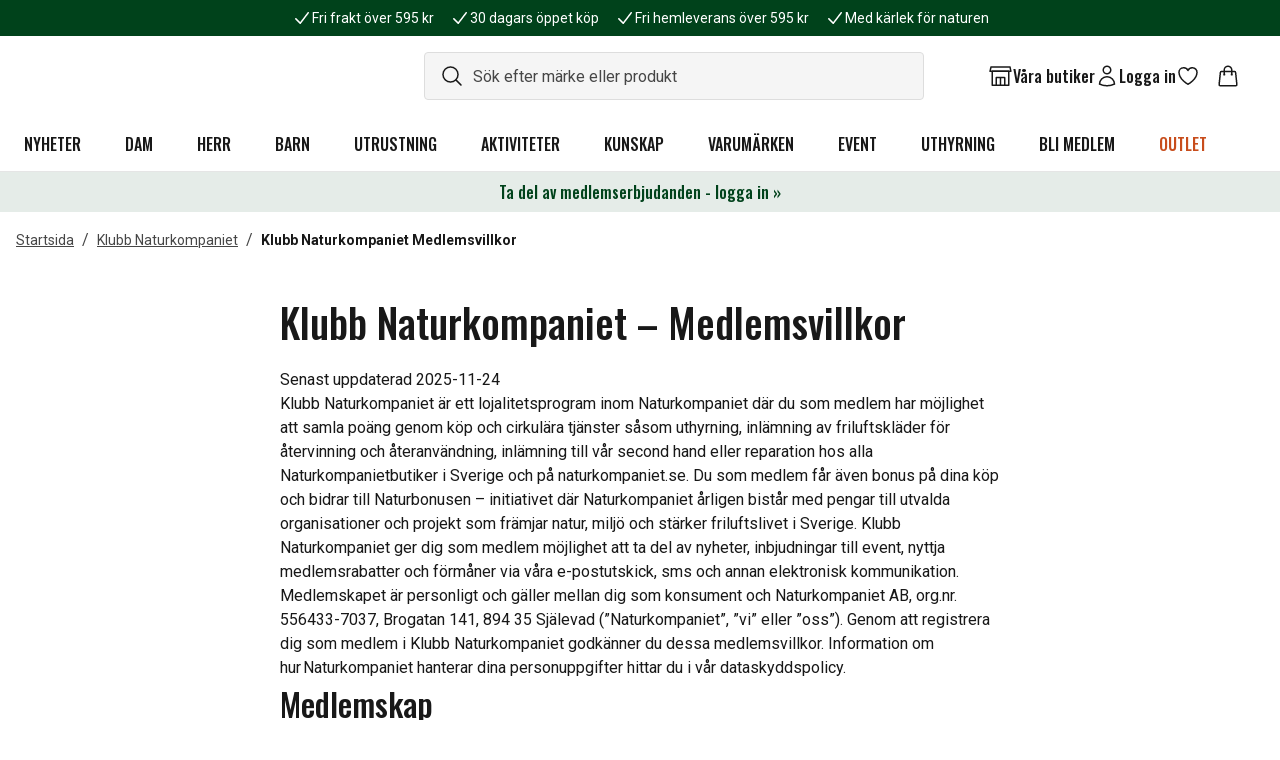

--- FILE ---
content_type: application/javascript; charset=UTF-8
request_url: https://www.naturkompaniet.se/_next/static/chunks/pages/index-2dd604d49f3e8ded.js
body_size: 874
content:
(self.webpackChunk_N_E=self.webpackChunk_N_E||[]).push([[3332],{17703:(t,e,n)=>{(window.__NEXT_P=window.__NEXT_P||[]).push(["/",function(){return n(96059)}])},64101:(t,e,n)=>{"use strict";n.d(e,{N:()=>l,r:()=>r});var a=n(75031);n(90132);let{rc:r}=a,l=t=>{let{draftMode:e}=t;return e?{perspective:"previewDrafts",stega:!0,useCdn:!1}:{}}},96059:(t,e,n)=>{"use strict";n.r(e),n.d(e,{__N_SSG:()=>j,default:()=>E,getStaticPropsForHomePage:()=>x});var a=n(6029),r=n(9329),l=n(55729),u=n(19728),o=n(28432),s=n(81360),i=n(86183),d=n(35460),c=n(99668),_=n(2057),f=n(51251),g=n(53057),p=n(33621),v=n(86512),k=n(74660);function m(){let t=(0,r._)(['\n  *[_type == "pages.home" && country == $country][0] {\n    _type,\n    "name": coalesce(\n      title,\n      name,\n    ),\n    ',",\n    blocks[] -> { ",' },\n	"filterOutOfStockProducts": *[_type == "settings" && country == $country][0].plpFilterOutOfStockProducts,\n	"fbImage": "",\n  }\n']);return m=function(){return t},t}let y=(0,u.A)(m(),s.m,o.B);function b(t){var e;let n=(null==t||null==(e=t.data)?void 0:e.page)||(null==t?void 0:t.data),r=null==n?void 0:n.blocks,{status:u,update:s,data:m}=(0,d.useSession)(),{locale:y,currencyCode:b}=(0,f.A)(),h=(0,_.Ay)(),{isCartLoaded:S}=h,{voyadoGUID:w}=(0,p.A)(),{storeName:N}=(0,v.o)(),{sentPageLoadEvent:O,setSentPageLoadEvent:P}=(0,g.y)(),[I,j]=(0,l.useState)(!0);return(0,l.useEffect)(()=>{if(u===c._.Loading)return;let t=u===c._.Authenticated?k.a.LoggedIn:k.a.NotLoggedIn;O()||((0,i.Ww)(t,w,y,b,N),P(),j(!1))},[u,m]),(0,l.useEffect)(()=>{if(u===c._.Loading)return;let t=null==m?void 0:m.user;S&&(O()&&!I&&((0,i.$1)("home"),(0,i.Pj)(h)),(null==t?void 0:t.signInSubmit)&&((0,i.IW)(),s({...t})),(null==t?void 0:t.registerSubmit)&&((0,i.Og)(),s({...t})))},[S,I,u]),(0,a.jsx)(o.r,{blocks:r})}var h=n(57258),S=n(18072),w=n(64101),N=n(75031),O=n(95669),P=n.n(O),I=n(80440),j=!0;function E(t){let{initial:e}=null==t?void 0:t.data,{data:n}=(0,N.IT)(y,t.vars,{initial:e}),r=(0,I.HG)(t.locale);return(0,a.jsxs)(a.Fragment,{children:[r&&(0,a.jsx)(P(),{children:(0,a.jsx)("script",{type:"application/ld+json",dangerouslySetInnerHTML:{__html:r}})}),(0,a.jsx)(b,{data:n})]})}let x=async t=>{var e,n;let{locale:a="no",draftMode:r}=t,l=(0,w.N)({draftMode:r}),u={locale:a,country:a},o=await (0,w.r)(y,u,l);if(!o||!o.data)return{notFound:!0,revalidate:3600};o.data.blocks=await (0,h.kv)(null!=(e=o.data.blocks)?e:[],null!=(n=o.data.filterOutOfStockProducts)?n:void 0,"HomePage");let s=(0,S.Vh)(o.data.blocks,"image");return s&&(o.data.fbImage=s.url),{props:{vars:u,locale:a,data:{initial:o}},revalidate:300}}}},t=>{t.O(0,[5031,636,6593,8792],()=>t(t.s=17703)),_N_E=t.O()}]);

--- FILE ---
content_type: application/javascript; charset=UTF-8
request_url: https://www.naturkompaniet.se/_next/static/chunks/pages/myaccount/details-fb196a5448a719b8.js
body_size: 5767
content:
(self.webpackChunk_N_E=self.webpackChunk_N_E||[]).push([[5564],{3292:(e,a,s)=>{(window.__NEXT_P=window.__NEXT_P||[]).push(["/myaccount/details",function(){return s(67444)}])},27248:(e,a,s)=>{"use strict";s.d(a,{A:()=>n});var t=s(6029),l=s(42418);let n=e=>{let{registerName:a,register:s,rules:n,errors:r,className:i,control:o,ref:c,label:u,labelIsScreenReaderOnly:d,selectGroupClassName:m,selectOptions:h,complexSelectOptions:p,value:b,defaultValue:g,onChange:x,...v}=e,N=a?null==r?void 0:r.registerName:void 0;return(0,t.jsx)(l.A,{...v,label:u,labelIsScreenReaderOnly:d,selectGroupClassName:m,value:b,defaultValue:g,ref:c,onKeyDown:e=>{e.stopPropagation()},onChange:x,selectOptions:h,complexSelectOptions:p,register:s,registerName:a,rules:n,className:"".concat(N?"border-error-600":""," ").concat(i)})}},29721:(e,a,s)=>{"use strict";s.d(a,{A:()=>r});var t=s(6029),l=s(29653),n=s(81727);let r=e=>{let{title:a,content:s}=e;return(0,t.jsxs)("div",{className:"flex flex-col items-center justify-center",children:[(0,t.jsx)(l.A,{name:"loading-spinner",className:"w-16 h-16 mb-6"}),a&&(0,t.jsx)("h1",{className:"regular-headline text-center mb-4 ",children:a}),s&&(0,t.jsx)(n.RK,{value:s})]})}},45275:(e,a,s)=>{"use strict";s.d(a,{A:()=>i});var t=s(6029),l=s(1909),n=s(50153),r=s(20429);let i=function(e){let{control:a,name:s,className:i,capitalize:o,labelPortableText:c,errors:u,rules:d,...m}=e,{field:h}=(0,l.as)({name:s,control:a,rules:d});if(u){let e=(0,l.Jt)(u,s);return(0,t.jsxs)(t.Fragment,{children:[(0,t.jsx)(n.A,{label:m.label||"",labelPortableText:c,value:h.value,onChange:h.onChange,className:i,capitalize:o,checked:!!h.value,name:s}),(null==e?void 0:e.message)&&(0,t.jsx)(r.A,{className:"mt-2",children:null==e?void 0:e.message})]})}return(0,t.jsx)(n.A,{label:m.label||"",labelPortableText:c,value:h.value,onChange:h.onChange,className:i,capitalize:o,checked:!!h.value,name:s})}},59444:(e,a,s)=>{"use strict";s.d(a,{A:()=>r});var t=s(6029);let l=function(e){var a;let{error:s,className:l=""}=e;return s?(0,t.jsx)("span",{className:"text-sm text-error-600 block w-full grow px-4 error",children:null==(a=s.message)?void 0:a.toString()}):null},n=function(e){let{label:a,required:s=!1}=e;return(0,t.jsx)("label",{className:"label",children:(0,t.jsxs)("span",{className:"label-text text-base-content",children:[a,(0,t.jsx)("span",{className:"text-red-hot",children:s?"*":""})]})})},r=function(e){let{children:a,errorProps:s,labelProps:r,className:i}=e;return(0,t.jsxs)("div",{className:i||"flex flex-col gap-2",children:[r&&(0,t.jsx)(n,{...r}),a,s&&(0,t.jsx)(l,{...s})]})}},63621:(e,a,s)=>{"use strict";s.d(a,{A:()=>n});var t=s(6029);let l=e=>{let{children:a,className:s=""}=e;return(0,t.jsx)("div",{className:"bg-white rounded-lg ".concat(s),children:a})};l.Header=e=>{let{as:a="div",children:s,className:l="",id:n}=e;return(0,t.jsx)(a,{className:"border-b border-neutral-100 ".concat(l),id:n,children:s})},l.Body=e=>{let{children:a,className:s=""}=e;return(0,t.jsx)("div",{className:s,children:a})};let n=l},67444:(e,a,s)=>{"use strict";s.r(a),s.d(a,{__N_SSP:()=>G,default:()=>$,detailsPageQuery:()=>X});var t=s(9329),l=s(6029),n=s(1909),r=s(84044),i=s(57894),o=s(27303),c=s(40934),u=s(13496),d=s(33621),m=s(28571),h=s(81278),p=s(69228),b=s(48494),g=s(40754),x=s(55729),v=s(20429),N=s(35460),f=s(57067),A=s(51251),j=s(40402),y=s(27248),w=s(45275),S=s(54009),k=s(59444),_=s(33760),C=s(29653),L=s(77839),I=s(18072),E=s(29721);let T=e=>{var a,s,t;let T=(0,h.useRouter)(),{t:P}=(0,u.Ay)(),M=(0,d.A)(),{update:D,data:R}=(0,N.useSession)(),z=(0,j.A)(),{isFeatureEnabled:B}=(0,_.A)(),[O,F]=(0,x.useState)(""),{accountDetailsLocalizedUrl:H,defaultCountry:Y}=(0,A.A)(),[U,q]=(0,x.useState)(!1),[G,X]=(0,x.useState)(),[$,V]=(0,x.useState)(!1),{register:W,handleSubmit:K,control:Q,formState:{errors:J,isDirty:Z},setValue:ee,reset:ea,setError:es}=(0,n.mN)({mode:"onTouched"}),et=(0,n.FH)({name:"birthYear",control:Q}),el=(0,n.FH)({name:"birthMonth",control:Q}),en=(0,n.FH)({name:"birthDay",control:Q}),er=null!=(a=(0,n.FH)({name:"ssn",control:Q}))?a:"",ei=null!=(s=(0,n.FH)({name:"postalSubscription",control:Q}))&&s,eo=null!=(t=B("L20-1364")&&!er&&ei)&&t,{daysArray:ec,monthsArray:eu,yearsArray:ed}=(0,x.useMemo)(()=>{var e;let a=null!=R&&null!=(e=R.user)&&!!e.birthDate,s=(0,S.zp)({yearValue:et,yearLabel:P("year"),monthValue:el,monthLabel:P("month"),dayLabel:P("day")});return a&&(s.yearsArray=s.yearsArray.slice(1),s.monthsArray=s.monthsArray.slice(1),s.daysArray=s.daysArray.slice(1)),s},[et,el]);(0,x.useEffect)(()=>{(async()=>{var e,a,s,t,l,n,r,i,c,u;let d=null==R?void 0:R.user,m=(null==d?void 0:d.birthDate)?new Date(d.birthDate):void 0,h=(null==d?void 0:d.userId)?await (0,g.qL)(d.userId):void 0,p={newsletter:null!=(s=null==h?void 0:h.newsletter)&&s,sms:null!=(t=null==h?void 0:h.sms)&&t,onlineAds:null!=(l=B("L20-1364")&&(null==h?void 0:h.onlineAds))&&l,postal:null!=(n=B("L20-1364")&&(null==h?void 0:h.postal))&&n};X(p);let b={firstName:null!=(r=null==d?void 0:d.firstName)?r:"",lastName:null!=(i=null==d?void 0:d.lastName)?i:"",phoneNumber:(null==d||null==(e=d.phone)?void 0:e.startsWith("00"))?null==d||null==(a=d.phone)?void 0:a.replace("00","+"):null!=(c=null==d?void 0:d.phone)?c:"",birthYear:(null==m?void 0:m.getFullYear())||ed[0],birthMonth:(null==m?void 0:m.getMonth())!==void 0?m.getMonth()+1:eu[0],birthDay:(null==m?void 0:m.getDate())||ec[0],newsletterSubscription:null==p?void 0:p.newsletter,updatesBySms:null==p?void 0:p.sms,ssn:B("L20-1364")?null!=(u=null==d?void 0:d.ssn)?u:"":void 0,onlineAds:B("L20-1364")?null==p?void 0:p.onlineAds:void 0,postalSubscription:B("L20-1364")?null==p?void 0:p.postal:void 0};(null==b?void 0:b.phoneNumber)&&!(0,o.g0)(b.phoneNumber,Y.toUpperCase())&&es("phoneNumber",{type:"manual",message:P("error-phone-invalid")}),ee("firstName",b.firstName),ee("lastName",b.lastName),ee("phoneNumber",b.phoneNumber),ee("birthYear",b.birthYear),ee("birthMonth",b.birthMonth),ee("birthDay",b.birthDay),ee("newsletterSubscription",b.newsletterSubscription),ee("updatesBySms",b.updatesBySms),B("L20-1364")&&(ee("ssn",b.ssn),ee("onlineAds",b.onlineAds),ee("postalSubscription",b.postalSubscription)),ea(b,{keepErrors:!0})})()},[R]),(0,x.useEffect)(()=>{(0,f.getCookie)("changedEmail")&&((0,f.deleteCookie)("changedEmail"),(0,N.signIn)("azure-ad-b2c"))},[]);let em=async()=>{let e=await fetch(m.A.ChangeEmailRoute);if(e.ok){(0,f.setCookie)("changedEmail",!0),(0,f.setCookie)("changeUrl","".concat(window.location.origin).concat(H));let a=await e.text();T.push(a)}},eh=async()=>{let e=await fetch(m.A.ResetPasswordRoute);if(e.ok){(0,f.setCookie)("changeUrl","".concat(window.location.origin).concat(H));let a=await e.text();T.push(a)}};(0,x.useEffect)(()=>{(0,f.deleteCookie)("changeUrl")});let ep=async e=>{var a;let s="".concat(e.birthMonth,"/").concat(e.birthDay,"/").concat(e.birthYear),t=B("L20-1364")?(0,I.WN)(null!=(a=e.ssn)?a:""):void 0,l=await (0,g.Gk)(M.userId,M.email,e.phoneNumber,e.firstName,e.lastName,s,(null==M?void 0:M.ssn)?"":t);V(!!((null==G?void 0:G.newsletter)!==e.newsletterSubscription?e.newsletterSubscription:void 0));let n=await (0,g.dM)(M.userId,(null==G?void 0:G.sms)!==e.updatesBySms?e.updatesBySms:void 0,(null==G?void 0:G.newsletter)!==e.newsletterSubscription?e.newsletterSubscription:void 0),r={success:!0,errorMessage:""};if(B("L20-1364")&&(r=await (0,g.Ps)(M.userId,(null==G?void 0:G.onlineAds)!==e.onlineAds?e.onlineAds:void 0,(null==G?void 0:G.postal)!==e.postalSubscription?e.postalSubscription:void 0)),l.success&&n.success&&r.success){let a=(0,S.sG)(s);await D({...M,phone:e.phoneNumber,firstName:e.firstName,lastName:e.lastName,...null!==a&&{birthDate:s},updatesBySms:e.updatesBySms,newsletterSubscription:e.newsletterSubscription,...B("L20-1364")&&{ssn:t,onlineAds:e.onlineAds,postalSubscription:e.postalSubscription}}),F(""),q(!0)}else F(l.errorMessage||n.errorMessage||r.errorMessage)};return((0,x.useEffect)(()=>{let e;return U&&(z.setNotificationMessage($?P("account-details-notification-details-updated-with-newsletter"):P("account-details-notification-details-updated"),"success","check-outline"),e=setTimeout(()=>{q(!1)},2e3)),()=>{clearTimeout(e)}},[U]),e.isLoading)?(0,l.jsx)(E.A,{title:P("account-details-change-email-loading-text")}):(0,l.jsxs)(l.Fragment,{children:[(0,l.jsx)("h2",{className:"x-small-headline mb-6",children:P("account-details-personal-details")}),(0,l.jsxs)("form",{className:"flex flex-col gap-6",onSubmit:K(ep),children:[(0,l.jsxs)("div",{className:"flex gap-4 flex-wrap lg:flex-nowrap",children:[(0,l.jsx)(p.A,{label:P("address-first-name-label"),name:"firstName",placeholder:P("address-first-name-placeholder"),containerClassName:"basis-full lg:basis-1/2",register:W,registerName:"firstName",rules:{maxLength:{message:P("error-address-first-name-length"),value:100},pattern:{message:P("error-address-first-name-required"),value:b.bt}},errors:J}),(0,l.jsx)(p.A,{label:P("address-last-name-label"),name:"lastName",placeholder:P("address-last-name-placeholder"),containerClassName:"basis-full lg:basis-1/2",register:W,registerName:"lastName",rules:{maxLength:{message:P("error-address-last-name-length"),value:100},pattern:{message:P("error-address-last-name-required"),value:b.bt}},errors:J})]}),(0,l.jsx)("div",{className:"flex gap-4",children:(0,l.jsx)(r.A,{label:P("phone-label"),id:"contact-phone",name:"contact-phone",placeholder:null==M?void 0:M.phone,containerClassName:"basis-full lg:basis-1/2",register:W,registerName:"phoneNumber",rules:{required:P("error-phone-required"),validate:e=>!!(0,o.g0)(e,Y.toUpperCase())||P("error-phone-invalid")},errors:J,control:Q})}),B("L20-1364")&&(0,l.jsx)("div",{className:"flex gap-4",children:(0,l.jsx)(p.A,{label:P("ssn-label"),id:"ssn",name:"ssn",disabled:!!(null==M?void 0:M.ssn),value:(null==M?void 0:M.ssn)?"".concat(M.ssn.slice(0,M.ssn.length-4),"XXXX"):void 0,placeholder:(null==M?void 0:M.ssn)?"":P("ssn-placeholder"),containerClassName:"basis-full",register:W,registerName:"ssn",errors:J,helpText:P("ssn-help-text"),rules:{minLength:{message:P("error-ssn-min-length"),value:10},validate:e=>{if(!e)return!0;if(!(0,I.F$)(e))return P("error-ssn-invalid");let a=(0,I.WN)(e),s=parseInt(a.substring(0,2),10),t=parseInt(a.substring(2,4),10),l=parseInt(a.substring(4,6),10);return!!(0,S.z0)(s,t,l)||P("error-ssn-invalid-age")}}})}),!B("L20-1364")&&(0,l.jsx)("div",{className:"w-full lg:w-1/2 ",children:(0,l.jsxs)(k.A,{labelProps:{label:P("birth-date")},errorProps:{error:J.birthYear||J.birthMonth||J.birthDay},children:[(0,l.jsxs)("div",{className:"flex flex-row gap-2","aria-describedby":"birth-date-group-help-text",children:[(0,l.jsx)(y.A,{selectGroupClassName:"grow shrink-0",labelIsScreenReaderOnly:!0,selectOptions:ed,register:W,registerName:"birthYear",rules:{validate:e=>{let a=Number(e);return!!(Number.isNaN(a)||Number.isInteger(a))||P("error-birthdate-invalid")}},errors:J}),(0,l.jsx)(y.A,{selectGroupClassName:"grow shrink-0",labelIsScreenReaderOnly:!0,selectOptions:eu,register:W,registerName:"birthMonth",rules:{validate:e=>{let a=Number(e);return!!(Number.isNaN(a)||Number.isInteger(a))||P("error-birthdate-invalid")}},errors:J}),(0,l.jsx)(y.A,{selectGroupClassName:"grow shrink-0",labelIsScreenReaderOnly:!0,selectOptions:ec,register:W,registerName:"birthDay",rules:{validate:e=>{let a=Number(e);return!!(Number.isNaN(a)||Number.isInteger(a))||P("error-birthdate-invalid")}},errors:J})]}),(0,l.jsx)("span",{id:"birth-date-group-help-text",className:"text-sm text-neutral-600 block px-4",children:P("might-get-birthday-offer")})]})}),(0,l.jsx)("h2",{className:"x-small-headline",children:P("club-communication-settings")}),(0,l.jsx)(w.A,{capitalize:!1,label:P("promotions-by-sms"),name:"updatesBySms",control:Q}),(0,l.jsx)(w.A,{capitalize:!1,label:P("newsletter-subscription"),name:"newsletterSubscription",control:Q}),B("L20-1364")&&(0,l.jsxs)(l.Fragment,{children:[(0,l.jsx)(w.A,{capitalize:!1,label:P("online-ads-subscription"),name:"onlineAds",control:Q}),(0,l.jsx)("hr",{className:"my-2"}),(0,l.jsx)("h2",{className:"x-small-headline",children:P("magazine-365-settings")}),(0,l.jsx)("p",{children:P("magazine-365-intro")}),(0,l.jsx)(w.A,{capitalize:!1,label:P("postal-subscription"),name:"postalSubscription",control:Q}),eo&&(0,l.jsxs)(L.A,{notificationPanelType:"neutral-50-borderless",className:"!px-4 flex gap-2",children:[(0,l.jsx)(C.A,{className:"w-6 h-6 shrink-0",name:"info-circle-outline"}),(0,l.jsx)("span",{children:P("postal-subscription-info")})]})]}),O&&(0,l.jsx)(v.A,{className:"mt-2",children:P(O)}),(0,l.jsx)(c.A,{disabled:U?!U:Object.keys(J).length>0||!Z||(et!==P("year")||el!==P("month")||en!==P("day"))&&(et===P("year")||el===P("month")||en===P("day")),className:"basis-1/2 ".concat(U?"inline-flex justify-center items-center gap-2":""),type:"submit",iconRightName:U?"check-outline":void 0,iconRightClassName:"w-6 h-6",onClick:()=>K(ep),children:U?P("account-details-saved"):P("account-details-save-changes")})]}),(0,l.jsx)("hr",{className:"my-8"}),(0,l.jsxs)("div",{className:"flex gap-4 flex-wrap lg:flex-nowrap",children:[(0,l.jsxs)("div",{className:"basis-full lg:basis-1/2",children:[(0,l.jsx)(i.A,{iconLeftName:"envelope-outline",disabled:!0,type:"email",containerClassName:"sensitive-data",label:P("email-label"),placeholder:null==M?void 0:M.email}),B("change-email")&&(0,l.jsx)("button",{type:"button",className:"anchor-link mt-2",onClick:em,children:P("account-details-change-email-link")})]}),(0,l.jsxs)("div",{className:"basis-full lg:basis-1/2",children:[(0,l.jsx)(i.A,{disabled:!0,type:"password",containerClassName:"sensitive-data",label:P("account-details-password"),placeholder:"************",disableShowPassword:!0}),(0,l.jsx)("button",{type:"button",className:"anchor-link mt-2",onClick:eh,children:P("account-details-change-email-change-password-link")})]})]})]})};var P=s(98407),M=s(19728),D=s(2057),R=s(99668),z=s(86183),B=s(23910),O=s(81360),F=s(75031),H=s(86512),Y=s(74660),U=s(53057);function q(){let e=(0,t._)(['{\n    "details": *[_type == "pages.account" && ($country in country || country == $country) && pageType == "details"][0] {\n        _type,\n        ','\n    },\n    "accountSettings": *[_type == "pages.account" && ($country in country || country == $country) && pageType == "accountSettings"][0] {\n        accountPagesBackgroundImage {\n            ',"\n        },\n    }\n}\n"]);return q=function(){return e},e}var G=!0;let X=(0,M.A)(q(),O.m,B.S);function $(e){let{initial:a}=null==e?void 0:e.data,s=(0,F.IT)(X,e.vars,{initial:a}),{t}=(0,u.Ay)(),n=(null==s?void 0:s.data)||(null==a?void 0:a.data),r=null==n?void 0:n.accountSettings,{status:i}=(0,N.useSession)(),{locale:o,currencyCode:c}=(0,A.A)(),m=(0,D.Ay)(),{isCartLoaded:h}=m,{voyadoGUID:p}=(0,d.A)(),{storeName:b}=(0,H.o)(),{sentPageLoadEvent:g,setSentPageLoadEvent:v}=(0,U.y)(),[f,j]=(0,x.useState)(!0);return(0,x.useEffect)(()=>{if(i===R._.Loading)return;let e=i===R._.Authenticated?Y.a.LoggedIn:Y.a.NotLoggedIn;g()||((0,z.Ww)(e,p,o,c,b),v(),j(!1))},[i,s]),(0,x.useEffect)(()=>{i!==R._.Loading&&(i===R._.Authenticated?Y.a.LoggedIn:Y.a.NotLoggedIn,h&&g()&&!f&&((0,z.$1)("account"),(0,z.Pj)(m)))},[h,i,f]),(0,l.jsx)(P.A,{bgImage:null==r?void 0:r.accountPagesBackgroundImage,pageTitle:t("sidebar-menu-account-details"),children:(0,l.jsx)(T,{isLoading:e.data.isLoading})})}},98407:(e,a,s)=>{"use strict";s.d(a,{A:()=>C});var t=s(6029),l=s(55729),n=s(82203),r=s.n(n),i=s(29653);let o=e=>{let{name:a,iconName:s,hasArrow:l,isActive:n,href:o,isExternal:c,...u}=e,d="bg-alpha-50 shadow-[inset_4px_0_0_0_rgba(0,66,27,1)]";return o?(0,t.jsxs)(r(),{...u,className:"inner-focus group flex items-center px-4 py-2 gap-2 ".concat(n?d:""," hover:(").concat(d,")"),href:o,children:[(0,t.jsx)(i.A,{name:s,className:"w-10 h-10 block p-2 bg-alpha-50 rounded-full text-alpha-800 ".concat(n?"bg-white":"bg-alpha-50"," group-hover:bg-white")}),(0,t.jsx)("span",{className:"flex-1 text-left group-hover:text-beta-800 ".concat(n?"font-bold":""),children:a}),c&&(0,t.jsx)(i.A,{name:"arrow-top-right-on-square-mini",className:"w-5 h-5 block"}),l&&(0,t.jsx)(i.A,{name:"chevron-right-solid",className:"w-6 h-6 block text-beta-600 group-hover:text-beta-800"})]}):(0,t.jsxs)("button",{...u,className:"inner-focus group flex items-center px-4 py-2 gap-2 ".concat(n?d:""," hover:(").concat(d,")"),children:[(0,t.jsx)(i.A,{name:s,className:"w-10 h-10 block p-2 bg-alpha-50 rounded-full text-alpha-800 ".concat(n?"bg-white":"bg-alpha-50"," group-hover:bg-white")}),(0,t.jsx)("span",{className:"flex-1 text-left group-hover:text-beta-800 ".concat(n?"font-bold":""),children:a}),l&&(0,t.jsx)(i.A,{name:"chevron-right-solid",className:"w-6 h-6 block text-beta-600 group-hover:text-beta-800"})]})};var c=s(56151),u=s(63621),d=s(81278),m=s(13496),h=s(35460),p=s(99668),b=s(48494),g=s(15339),x=s(39321),v=s(67195);let N=e=>{let{children:a}=e,s=(0,h.useSession)();if((0,l.useEffect)(()=>{s&&s.status!==p._.Unauthenticated||(0,h.signIn)(b.Kx,{},{ui_locales:"sv"})},[s]),(null==s?void 0:s.status)===p._.Authenticated||(null==s?void 0:s.status)===p._.Loading){var n;let e=null==s||null==(n=s.data)?void 0:n.user;return e&&((0,v.dA)(e.evaToken,e.evaRefreshToken,e.tokenDate),e.evaToken||g.A.debug("Invalid EVA Token - withAuth.tsx",{System:x.iQ.EVA,SystemSpecific:"EvaToken",Payload:{evaToken:e.evaToken}},"sv")),(0,t.jsx)(t.Fragment,{children:a})}return null};var f=s(28571),A=s(51251),j=s(57067),y=s(67380),w=s(9120),S=s(33226),k=s(92048),_=s(86512);let C=e=>{let{...a}=e,s=(0,d.useRouter)(),{t:n}=(0,m.Ay)(),{accountAddressLocalizedUrl:r,accountFavouritesLocalizedUrl:i,accountClubLocalizedUrl:h,accountDetailsLocalizedUrl:p,accountOrdersLocalizedUrl:g,accountPromotionsLocalizedUrl:x,externalReturnUrl:v,accountPromotionsLength:C}=(0,A.A)(),{setFavouriteStoreId:L}=(0,_.o)(),I=(0,y.Qf)({maxWidth:w.pD}),E=I?b.cE:b.Ew;return(0,l.useEffect)(()=>{let e=setTimeout(()=>{I&&(0,S.Mv)("accountPage",E)},100);return()=>clearTimeout(e)}),(0,t.jsx)(N,{children:(0,t.jsxs)("div",{className:"relative bg-neutral-50 min-h-screen",children:[(0,t.jsx)("div",{className:"absolute top-0 h-[430px] w-full z-0",children:(0,t.jsx)(k.A,{source:a.bgImage})}),(0,t.jsxs)(c.A,{className:"pb-10 pt-10 lg:pt-24 relative z-10 flex flex-col lg:flex-row gap-4 lg:items-start px-2 xl:px-32 2xl:px-64",children:[(0,t.jsxs)(u.A,{className:"lg:(shrink-0 w-[330px]) overflow-hidden",children:[(0,t.jsx)(u.A.Header,{as:"h2",className:"x-small-headline p-6",children:n("my-account")}),(0,t.jsxs)(u.A.Body,{className:"flex flex-col gap-2",children:[(0,t.jsx)(o,{href:h,name:n("sidebar-menu-club"),iconName:"nak",hasArrow:!0,isActive:"/myaccount/club"===s.pathname}),(0,t.jsx)(o,{href:i,name:n("sidebar-menu-favourites"),iconName:"heart-outline",hasArrow:!0,isActive:"/myaccount/favourites"===s.pathname}),C>0&&(0,t.jsx)(o,{href:x,name:n("sidebar-menu-promotions"),iconName:"percent-badge-outline",hasArrow:!0,isActive:"/myaccount/promotions"===s.pathname}),(0,t.jsx)(o,{href:g,name:n("sidebar-menu-orders"),iconName:"shopping-bag-outline",hasArrow:!0,isActive:"/myaccount/orders"===s.pathname}),(0,t.jsx)(o,{target:"_blank",href:v,name:n("sidebar-menu-returns"),iconName:"truck-outline",hasArrow:!1,isActive:!1,isExternal:!0}),(0,t.jsx)(o,{href:r,name:n("sidebar-menu-addresses"),iconName:"home-outline",hasArrow:!0,isActive:"/myaccount/addresses"===s.pathname}),(0,t.jsx)(o,{href:p,name:n("sidebar-menu-account-details"),iconName:"cog-outline",hasArrow:!0,isActive:"/myaccount/details"===s.pathname}),(0,t.jsx)(o,{onClick:()=>{fetch(f.A.SignOutUrlRoute).then(e=>e.text()).then(e=>{L(void 0),(0,j.deleteCookie)("cartId"),window.location.href=e}).catch(e=>{console.error("Error during sign out",e)})},name:n("sidebar-menu-log-out"),iconName:"arrow-rectangle-outline",hasArrow:!1,isActive:!1})]})]}),(0,t.jsxs)(u.A,{className:"flex-1 lg:max-w-[678px]",children:[(0,t.jsx)(u.A.Header,{as:"h1",className:"regular-headline p-6",id:"accountPage",children:a.pageTitle}),(0,t.jsx)(u.A.Body,{className:"p-4 lg:p-6",children:a.children})]})]})]})})}}},e=>{e.O(0,[5031,636,6593,8792],()=>e(e.s=3292)),_N_E=e.O()}]);

--- FILE ---
content_type: application/javascript; charset=UTF-8
request_url: https://www.naturkompaniet.se/_next/static/chunks/main-bc847fa909dfbd5c.js
body_size: 38119
content:
(self.webpackChunk_N_E=self.webpackChunk_N_E||[]).push([[8792],{2261:(e,t,r)=>{"use strict";Object.defineProperty(t,"A",{enumerable:!0,get:function(){return u}});let n=r(10836),a=r(72635),o=r(24974),i=r(67342),l=r(32553),s=r(66261);function u(e,t,r,u,c,f){let d,p=!1,h=!1,_=(0,s.parseRelativeUrl)(e),m=(0,o.removeTrailingSlash)((0,i.normalizeLocalePath)((0,l.removeBasePath)(_.pathname),f).pathname),g=r=>{let s=(0,n.getPathMatch)(r.source+"(/)?",{removeUnnamedParams:!0,strict:!0})(_.pathname);if((r.has||r.missing)&&s){let e=(0,a.matchHas)({headers:{host:document.location.hostname,"user-agent":navigator.userAgent},cookies:document.cookie.split("; ").reduce((e,t)=>{let[r,...n]=t.split("=");return e[r]=n.join("="),e},{})},_.query,r.has,r.missing);e?Object.assign(s,e):s=!1}if(s){if(!r.destination)return h=!0,!0;let n=(0,a.prepareDestination)({appendParamsToQuery:!0,destination:r.destination,params:s,query:u});if(_=n.parsedDestination,e=n.newUrl,Object.assign(u,n.parsedDestination.query),m=(0,o.removeTrailingSlash)((0,i.normalizeLocalePath)((0,l.removeBasePath)(e),f).pathname),t.includes(m))return p=!0,d=m,!0;if((d=c(m))!==e&&t.includes(d))return p=!0,!0}},y=!1;for(let e=0;e<r.beforeFiles.length;e++)g(r.beforeFiles[e]);if(!(p=t.includes(m))){if(!y){for(let e=0;e<r.afterFiles.length;e++)if(g(r.afterFiles[e])){y=!0;break}}if(y||(d=c(m),y=p=t.includes(d)),!y){for(let e=0;e<r.fallback.length;e++)if(g(r.fallback[e])){y=!0;break}}}return{asPath:e,parsedAs:_,matchedPage:p,resolvedHref:d,externalDest:h}}},2711:(e,t)=>{"use strict";function r(){let e=Object.create(null);return{on(t,r){(e[t]||(e[t]=[])).push(r)},off(t,r){e[t]&&e[t].splice(e[t].indexOf(r)>>>0,1)},emit(t){for(var r=arguments.length,n=Array(r>1?r-1:0),a=1;a<r;a++)n[a-1]=arguments[a];(e[t]||[]).slice().map(e=>{e(...n)})}}}Object.defineProperty(t,"__esModule",{value:!0}),Object.defineProperty(t,"default",{enumerable:!0,get:function(){return r}})},3016:(e,t)=>{"use strict";function r(e){return Object.prototype.toString.call(e)}function n(e){if("[object Object]"!==r(e))return!1;let t=Object.getPrototypeOf(e);return null===t||t.hasOwnProperty("isPrototypeOf")}Object.defineProperty(t,"__esModule",{value:!0}),!function(e,t){for(var r in t)Object.defineProperty(e,r,{enumerable:!0,get:t[r]})}(t,{getObjectClassLabel:function(){return r},isPlainObject:function(){return n}})},3312:(e,t,r)=>{"use strict";Object.defineProperty(t,"__esModule",{value:!0}),!function(e,t){for(var r in t)Object.defineProperty(e,r,{enumerable:!0,get:t[r]})}(t,{safeCompile:function(){return i},safePathToRegexp:function(){return o},safeRegexpToFunction:function(){return l},safeRouteMatcher:function(){return s}});let n=r(72680),a=r(16778);function o(e,t,r){if("string"!=typeof e)return(0,n.pathToRegexp)(e,t,r);let o=(0,a.hasAdjacentParameterIssues)(e),i=o?(0,a.normalizeAdjacentParameters)(e):e;try{return(0,n.pathToRegexp)(i,t,r)}catch(i){if(!o)try{let o=(0,a.normalizeAdjacentParameters)(e);return(0,n.pathToRegexp)(o,t,r)}catch(e){}throw i}}function i(e,t){let r=(0,a.hasAdjacentParameterIssues)(e),o=r?(0,a.normalizeAdjacentParameters)(e):e;try{return(0,n.compile)(o,t)}catch(o){if(!r)try{let r=(0,a.normalizeAdjacentParameters)(e);return(0,n.compile)(r,t)}catch(e){}throw o}}function l(e,t){let r=(0,n.regexpToFunction)(e,t||[]);return e=>{let t=r(e);return!!t&&{...t,params:(0,a.stripParameterSeparators)(t.params)}}}function s(e){return t=>{let r=e(t);return!!r&&(0,a.stripParameterSeparators)(r)}}},5255:(e,t,r)=>{"use strict";Object.defineProperty(t,"__esModule",{value:!0}),!function(e,t){for(var r in t)Object.defineProperty(e,r,{enumerable:!0,get:t[r]})}(t,{default:function(){return a},getProperError:function(){return o}});let n=r(3016);function a(e){return"object"==typeof e&&null!==e&&"name"in e&&"message"in e}function o(e){return a(e)?e:Object.defineProperty(Error((0,n.isPlainObject)(e)?function(e){let t=new WeakSet;return JSON.stringify(e,(e,r)=>{if("object"==typeof r&&null!==r){if(t.has(r))return"[Circular]";t.add(r)}return r})}(e):e+""),"__NEXT_ERROR_CODE",{value:"E394",enumerable:!1,configurable:!0})}},5533:(e,t,r)=>{"use strict";Object.defineProperty(t,"__esModule",{value:!0}),Object.defineProperty(t,"ImageConfigContext",{enumerable:!0,get:function(){return o}});let n=r(14761)._(r(55729)),a=r(89227),o=n.default.createContext(a.imageConfigDefault)},7918:(e,t,r)=>{"use strict";Object.defineProperty(t,"__esModule",{value:!0}),Object.defineProperty(t,"parseUrl",{enumerable:!0,get:function(){return o}});let n=r(13344),a=r(66261);function o(e){if(e.startsWith("/"))return(0,a.parseRelativeUrl)(e);let t=new URL(e);return{hash:t.hash,hostname:t.hostname,href:t.href,pathname:t.pathname,port:t.port,protocol:t.protocol,query:(0,n.searchParamsToUrlQuery)(t.searchParams),search:t.search,slashes:"//"===t.href.slice(t.protocol.length,t.protocol.length+2)}}},10836:(e,t,r)=>{"use strict";Object.defineProperty(t,"__esModule",{value:!0}),Object.defineProperty(t,"getPathMatch",{enumerable:!0,get:function(){return a}});let n=r(72680);function a(e,t){let r=[],a=(0,n.pathToRegexp)(e,r,{delimiter:"/",sensitive:"boolean"==typeof(null==t?void 0:t.sensitive)&&t.sensitive,strict:null==t?void 0:t.strict}),o=(0,n.regexpToFunction)((null==t?void 0:t.regexModifier)?new RegExp(t.regexModifier(a.source),a.flags):a,r);return(e,n)=>{if("string"!=typeof e)return!1;let a=o(e);if(!a)return!1;if(null==t?void 0:t.removeUnnamedParams)for(let e of r)"number"==typeof e.name&&delete a.params[e.name];return{...n,...a.params}}}},11828:(e,t,r)=>{"use strict";Object.defineProperty(t,"__esModule",{value:!0}),Object.defineProperty(t,"RouterContext",{enumerable:!0,get:function(){return n}});let n=r(14761)._(r(55729)).default.createContext(null)},13344:(e,t)=>{"use strict";function r(e){let t={};for(let[r,n]of e.entries()){let e=t[r];void 0===e?t[r]=n:Array.isArray(e)?e.push(n):t[r]=[e,n]}return t}function n(e){return"string"==typeof e?e:("number"!=typeof e||isNaN(e))&&"boolean"!=typeof e?"":String(e)}function a(e){let t=new URLSearchParams;for(let[r,a]of Object.entries(e))if(Array.isArray(a))for(let e of a)t.append(r,n(e));else t.set(r,n(a));return t}function o(e){for(var t=arguments.length,r=Array(t>1?t-1:0),n=1;n<t;n++)r[n-1]=arguments[n];for(let t of r){for(let r of t.keys())e.delete(r);for(let[r,n]of t.entries())e.append(r,n)}return e}Object.defineProperty(t,"__esModule",{value:!0}),!function(e,t){for(var r in t)Object.defineProperty(e,r,{enumerable:!0,get:t[r]})}(t,{assign:function(){return o},searchParamsToUrlQuery:function(){return r},urlQueryToSearchParams:function(){return a}})},13371:(e,t)=>{"use strict";Object.defineProperty(t,"__esModule",{value:!0}),!function(e,t){for(var r in t)Object.defineProperty(e,r,{enumerable:!0,get:t[r]})}(t,{BailoutToCSRError:function(){return n},isBailoutToCSRError:function(){return a}});let r="BAILOUT_TO_CLIENT_SIDE_RENDERING";class n extends Error{constructor(e){super("Bail out to client-side rendering: "+e),this.reason=e,this.digest=r}}function a(e){return"object"==typeof e&&null!==e&&"digest"in e&&e.digest===r}},13514:(e,t,r)=>{"use strict";function n(e){if("function"!=typeof WeakMap)return null;var t=new WeakMap,r=new WeakMap;return(n=function(e){return e?r:t})(e)}function a(e,t){if(!t&&e&&e.__esModule)return e;if(null===e||"object"!=typeof e&&"function"!=typeof e)return{default:e};var r=n(t);if(r&&r.has(e))return r.get(e);var a={__proto__:null},o=Object.defineProperty&&Object.getOwnPropertyDescriptor;for(var i in e)if("default"!==i&&Object.prototype.hasOwnProperty.call(e,i)){var l=o?Object.getOwnPropertyDescriptor(e,i):null;l&&(l.get||l.set)?Object.defineProperty(a,i,l):a[i]=e[i]}return a.default=e,r&&r.set(e,a),a}r.r(t),r.d(t,{_:()=>a})},14364:(e,t,r)=>{"use strict";let n;Object.defineProperty(t,"__esModule",{value:!0}),!function(e,t){for(var r in t)Object.defineProperty(e,r,{enumerable:!0,get:t[r]})}(t,{createKey:function(){return z},default:function(){return $},matchesMiddleware:function(){return k}});let a=r(14761),o=r(13514),i=r(24974),l=r(84848),s=r(87172),u=o._(r(5255)),c=r(96899),f=r(67342),d=a._(r(2711)),p=r(92018),h=r(89811),_=r(66261),m=r(72967),g=r(78870),y=r(32584),E=r(65280),b=r(44190),P=r(51991),v=r(95588),R=r(32553),O=r(35588),S=r(35999),T=r(86425),A=r(73741),j=r(83927),x=r(98012),w=r(64415),C=r(61413),I=r(63207),M=r(50102),N=r(60397),L=r(62692),D=r(94957);function U(){return Object.assign(Object.defineProperty(Error("Route Cancelled"),"__NEXT_ERROR_CODE",{value:"E315",enumerable:!1,configurable:!0}),{cancelled:!0})}async function k(e){let t=await Promise.resolve(e.router.pageLoader.getMiddleware());if(!t)return!1;let{pathname:r}=(0,b.parsePath)(e.asPath),n=(0,S.hasBasePath)(r)?(0,R.removeBasePath)(r):r,a=(0,O.addBasePath)((0,P.addLocale)(n,e.locale));return t.some(e=>new RegExp(e.regexp).test(a))}function F(e){let t=(0,p.getLocationOrigin)();return e.startsWith(t)?e.substring(t.length):e}function B(e,t,r){let[n,a]=(0,T.resolveHref)(e,t,!0),o=(0,p.getLocationOrigin)(),i=n.startsWith(o),l=a&&a.startsWith(o);n=F(n),a=a?F(a):a;let s=i?n:(0,O.addBasePath)(n),u=r?F((0,T.resolveHref)(e,r)):a||n;return{url:s,as:l?u:(0,O.addBasePath)(u)}}function H(e,t){let r=(0,i.removeTrailingSlash)((0,c.denormalizePagePath)(e));return"/404"===r||"/_error"===r?e:(t.includes(r)||t.some(t=>{if((0,h.isDynamicRoute)(t)&&(0,g.getRouteRegex)(t).re.test(r))return e=t,!0}),(0,i.removeTrailingSlash)(e))}async function W(e){if(!await k(e)||!e.fetchData)return null;let t=await e.fetchData(),r=await function(e,t,r){let a={basePath:r.router.basePath,i18n:{locales:r.router.locales},trailingSlash:!0},o=t.headers.get("x-nextjs-rewrite"),s=o||t.headers.get("x-nextjs-matched-path"),u=t.headers.get(D.MATCHED_PATH_HEADER);if(!u||s||u.includes("__next_data_catchall")||u.includes("/_error")||u.includes("/404")||(s=u),s){if(s.startsWith("/")){let t=(0,_.parseRelativeUrl)(s),u=(0,j.getNextPathnameInfo)(t.pathname,{nextConfig:a,parseData:!0}),c=(0,i.removeTrailingSlash)(u.pathname);return Promise.all([r.router.pageLoader.getPageList(),(0,l.getClientBuildManifest)()]).then(a=>{let[i,{__rewrites:l}]=a,s=(0,P.addLocale)(u.pathname,u.locale);if((0,h.isDynamicRoute)(s)||!o&&i.includes((0,f.normalizeLocalePath)((0,R.removeBasePath)(s),r.router.locales).pathname)){let r=(0,j.getNextPathnameInfo)((0,_.parseRelativeUrl)(e).pathname,{nextConfig:void 0,parseData:!0});t.pathname=s=(0,O.addBasePath)(r.pathname)}{let e=n(s,i,l,t.query,e=>H(e,i),r.router.locales);e.matchedPage&&(t.pathname=e.parsedAs.pathname,s=t.pathname,Object.assign(t.query,e.parsedAs.query))}let d=i.includes(c)?c:H((0,f.normalizeLocalePath)((0,R.removeBasePath)(t.pathname),r.router.locales).pathname,i);if((0,h.isDynamicRoute)(d)){let e=(0,m.getRouteMatcher)((0,g.getRouteRegex)(d))(s);Object.assign(t.query,e||{})}return{type:"rewrite",parsedAs:t,resolvedHref:d}})}let t=(0,b.parsePath)(e);return Promise.resolve({type:"redirect-external",destination:""+(0,x.formatNextPathnameInfo)({...(0,j.getNextPathnameInfo)(t.pathname,{nextConfig:a,parseData:!0}),defaultLocale:r.router.defaultLocale,buildId:""})+t.query+t.hash})}let c=t.headers.get("x-nextjs-redirect");if(c){if(c.startsWith("/")){let e=(0,b.parsePath)(c),t=(0,x.formatNextPathnameInfo)({...(0,j.getNextPathnameInfo)(e.pathname,{nextConfig:a,parseData:!0}),defaultLocale:r.router.defaultLocale,buildId:""});return Promise.resolve({type:"redirect-internal",newAs:""+t+e.query+e.hash,newUrl:""+t+e.query+e.hash})}return Promise.resolve({type:"redirect-external",destination:c})}return Promise.resolve({type:"next"})}(t.dataHref,t.response,e);return{dataHref:t.dataHref,json:t.json,response:t.response,text:t.text,cacheKey:t.cacheKey,effect:r}}n=r(2261).A;let X=Symbol("SSG_DATA_NOT_FOUND");function G(e){try{return JSON.parse(e)}catch(e){return null}}function q(e){let{dataHref:t,inflightCache:r,isPrefetch:n,hasMiddleware:a,isServerRender:o,parseJSON:i,persistCache:s,isBackground:u,unstable_skipClientCache:c}=e,{href:f}=new URL(t,window.location.href),d=e=>{var u;return(function e(t,r,n){return fetch(t,{credentials:"same-origin",method:n.method||"GET",headers:Object.assign({},n.headers,{"x-nextjs-data":"1"})}).then(a=>!a.ok&&r>1&&a.status>=500?e(t,r-1,n):a)})(t,o?3:1,{headers:Object.assign({},n?{purpose:"prefetch"}:{},n&&a?{"x-middleware-prefetch":"1"}:{},{}),method:null!=(u=null==e?void 0:e.method)?u:"GET"}).then(r=>r.ok&&(null==e?void 0:e.method)==="HEAD"?{dataHref:t,response:r,text:"",json:{},cacheKey:f}:r.text().then(e=>{if(!r.ok){if(a&&[301,302,307,308].includes(r.status))return{dataHref:t,response:r,text:e,json:{},cacheKey:f};if(404===r.status){var n;if(null==(n=G(e))?void 0:n.notFound)return{dataHref:t,json:{notFound:X},response:r,text:e,cacheKey:f}}let i=Object.defineProperty(Error("Failed to load static props"),"__NEXT_ERROR_CODE",{value:"E124",enumerable:!1,configurable:!0});throw o||(0,l.markAssetError)(i),i}return{dataHref:t,json:i?G(e):null,response:r,text:e,cacheKey:f}})).then(e=>(s&&"no-cache"!==e.response.headers.get("x-middleware-cache")||delete r[f],e)).catch(e=>{throw c||delete r[f],("Failed to fetch"===e.message||"NetworkError when attempting to fetch resource."===e.message||"Load failed"===e.message)&&(0,l.markAssetError)(e),e})};return c&&s?d({}).then(e=>("no-cache"!==e.response.headers.get("x-middleware-cache")&&(r[f]=Promise.resolve(e)),e)):void 0!==r[f]?r[f]:r[f]=d(u?{method:"HEAD"}:{})}function z(){return Math.random().toString(36).slice(2,10)}function V(e){let{url:t,router:r}=e;if(t===(0,O.addBasePath)((0,P.addLocale)(r.asPath,r.locale)))throw Object.defineProperty(Error("Invariant: attempted to hard navigate to the same URL "+t+" "+location.href),"__NEXT_ERROR_CODE",{value:"E282",enumerable:!1,configurable:!0});window.location.href=t}let Y=e=>{let{route:t,router:r}=e,n=!1,a=r.clc=()=>{n=!0};return()=>{if(n){let e=Object.defineProperty(Error('Abort fetching component for route: "'+t+'"'),"__NEXT_ERROR_CODE",{value:"E483",enumerable:!1,configurable:!0});throw e.cancelled=!0,e}a===r.clc&&(r.clc=null)}};class ${reload(){window.location.reload()}back(){window.history.back()}forward(){window.history.forward()}push(e,t,r){return void 0===r&&(r={}),{url:e,as:t}=B(this,e,t),this.change("pushState",e,t,r)}replace(e,t,r){return void 0===r&&(r={}),{url:e,as:t}=B(this,e,t),this.change("replaceState",e,t,r)}async _bfl(e,t,n,a){{if(!this._bfl_s&&!this._bfl_d){let t,o,{BloomFilter:i}=r(21645);try{({__routerFilterStatic:t,__routerFilterDynamic:o}=await (0,l.getClientBuildManifest)())}catch(t){if(console.error(t),a)return!0;return V({url:(0,O.addBasePath)((0,P.addLocale)(e,n||this.locale,this.defaultLocale)),router:this}),new Promise(()=>{})}(null==t?void 0:t.numHashes)&&(this._bfl_s=new i(t.numItems,t.errorRate),this._bfl_s.import(t)),(null==o?void 0:o.numHashes)&&(this._bfl_d=new i(o.numItems,o.errorRate),this._bfl_d.import(o))}let c=!1,f=!1;for(let{as:r,allowMatchCurrent:l}of[{as:e},{as:t}])if(r){let t=(0,i.removeTrailingSlash)(new URL(r,"http://n").pathname),d=(0,O.addBasePath)((0,P.addLocale)(t,n||this.locale));if(l||t!==(0,i.removeTrailingSlash)(new URL(this.asPath,"http://n").pathname)){var o,s,u;for(let e of(c=c||!!(null==(o=this._bfl_s)?void 0:o.contains(t))||!!(null==(s=this._bfl_s)?void 0:s.contains(d)),[t,d])){let t=e.split("/");for(let e=0;!f&&e<t.length+1;e++){let r=t.slice(0,e).join("/");if(r&&(null==(u=this._bfl_d)?void 0:u.contains(r))){f=!0;break}}}if(c||f){if(a)return!0;return V({url:(0,O.addBasePath)((0,P.addLocale)(e,n||this.locale,this.defaultLocale)),router:this}),new Promise(()=>{})}}}}return!1}async change(e,t,r,a,o){var c,d,T,A,j,x,I,L,D,F;let W,G;if(!(0,C.isLocalURL)(t))return V({url:t,router:this}),!1;let q=1===a._h;q||a.shallow||await this._bfl(r,void 0,a.locale);let z=q||a._shouldResolveHref||(0,b.parsePath)(t).pathname===(0,b.parsePath)(r).pathname,Y={...this.state},K=!0!==this.isReady;this.isReady=!0;let Q=this.isSsr;if(q||(this.isSsr=!1),q&&this.clc)return!1;let J=Y.locale;{Y.locale=!1===a.locale?this.defaultLocale:a.locale||Y.locale,void 0===a.locale&&(a.locale=Y.locale);let e=(0,_.parseRelativeUrl)((0,S.hasBasePath)(r)?(0,R.removeBasePath)(r):r),n=(0,f.normalizeLocalePath)(e.pathname,this.locales);n.detectedLocale&&(Y.locale=n.detectedLocale,e.pathname=(0,O.addBasePath)(e.pathname),r=(0,y.formatWithValidation)(e),t=(0,O.addBasePath)((0,f.normalizeLocalePath)((0,S.hasBasePath)(t)?(0,R.removeBasePath)(t):t,this.locales).pathname));let o=!1;(null==(d=this.locales)?void 0:d.includes(Y.locale))||(e.pathname=(0,P.addLocale)(e.pathname,Y.locale),V({url:(0,y.formatWithValidation)(e),router:this}),o=!0);let i=(0,E.detectDomainLocale)(this.domainLocales,void 0,Y.locale);if(!o&&i&&this.isLocaleDomain&&self.location.hostname!==i.domain){let e=(0,R.removeBasePath)(r);V({url:"http"+(i.http?"":"s")+"://"+i.domain+(0,O.addBasePath)((Y.locale===i.defaultLocale?"":"/"+Y.locale)+("/"===e?"":e)||"/"),router:this}),o=!0}if(o)return new Promise(()=>{})}p.ST&&performance.mark("routeChange");let{shallow:Z=!1,scroll:ee=!0}=a,et={shallow:Z};this._inFlightRoute&&this.clc&&(Q||$.events.emit("routeChangeError",U(),this._inFlightRoute,et),this.clc(),this.clc=null),r=(0,O.addBasePath)((0,P.addLocale)((0,S.hasBasePath)(r)?(0,R.removeBasePath)(r):r,a.locale,this.defaultLocale));let er=(0,v.removeLocale)((0,S.hasBasePath)(r)?(0,R.removeBasePath)(r):r,Y.locale);this._inFlightRoute=r;let en=J!==Y.locale;if(!q&&this.onlyAHashChange(er)&&!en){Y.asPath=er,$.events.emit("hashChangeStart",r,et),this.changeState(e,t,r,{...a,scroll:!1}),ee&&this.scrollToHash(er);try{await this.set(Y,this.components[Y.route],null)}catch(e){throw(0,u.default)(e)&&e.cancelled&&$.events.emit("routeChangeError",e,er,et),e}return $.events.emit("hashChangeComplete",r,et),!0}let ea=(0,_.parseRelativeUrl)(t),{pathname:eo,query:ei}=ea;try{[W,{__rewrites:G}]=await Promise.all([this.pageLoader.getPageList(),(0,l.getClientBuildManifest)(),this.pageLoader.getMiddleware()])}catch(e){return V({url:r,router:this}),!1}this.urlIsNew(er)||en||(e="replaceState");let el=r;eo=eo?(0,i.removeTrailingSlash)((0,R.removeBasePath)(eo)):eo;let es=(0,i.removeTrailingSlash)(eo),eu=r.startsWith("/")&&(0,_.parseRelativeUrl)(r).pathname;if(null==(c=this.components[eo])?void 0:c.__appRouter)return V({url:r,router:this}),new Promise(()=>{});let ec=!!(eu&&es!==eu&&(!(0,h.isDynamicRoute)(es)||!(0,m.getRouteMatcher)((0,g.getRouteRegex)(es))(eu))),ef=!a.shallow&&await k({asPath:r,locale:Y.locale,router:this});if(q&&ef&&(z=!1),z&&"/_error"!==eo)if(a._shouldResolveHref=!0,r.startsWith("/")){let e=n((0,O.addBasePath)((0,P.addLocale)(er,Y.locale),!0),W,G,ei,e=>H(e,W),this.locales);if(e.externalDest)return V({url:r,router:this}),!0;ef||(el=e.asPath),e.matchedPage&&e.resolvedHref&&(eo=e.resolvedHref,ea.pathname=(0,O.addBasePath)(eo),ef||(t=(0,y.formatWithValidation)(ea)))}else ea.pathname=H(eo,W),ea.pathname!==eo&&(eo=ea.pathname,ea.pathname=(0,O.addBasePath)(eo),ef||(t=(0,y.formatWithValidation)(ea)));if(!(0,C.isLocalURL)(r))return V({url:r,router:this}),!1;el=(0,v.removeLocale)((0,R.removeBasePath)(el),Y.locale),es=(0,i.removeTrailingSlash)(eo);let ed=!1;if((0,h.isDynamicRoute)(es)){let e=(0,_.parseRelativeUrl)(el),n=e.pathname,a=(0,g.getRouteRegex)(es);ed=(0,m.getRouteMatcher)(a)(n);let o=es===n,i=o?(0,N.interpolateAs)(es,n,ei):{};if(ed&&(!o||i.result))o?r=(0,y.formatWithValidation)(Object.assign({},e,{pathname:i.result,query:(0,M.omit)(ei,i.params)})):Object.assign(ei,ed);else{let e=Object.keys(a.groups).filter(e=>!ei[e]&&!a.groups[e].optional);if(e.length>0&&!ef)throw Object.defineProperty(Error((o?"The provided `href` ("+t+") value is missing query values ("+e.join(", ")+") to be interpolated properly. ":"The provided `as` value ("+n+") is incompatible with the `href` value ("+es+"). ")+"Read more: https://nextjs.org/docs/messages/"+(o?"href-interpolation-failed":"incompatible-href-as")),"__NEXT_ERROR_CODE",{value:"E344",enumerable:!1,configurable:!0})}}q||$.events.emit("routeChangeStart",r,et);let ep="/404"===this.pathname||"/_error"===this.pathname;try{let n=await this.getRouteInfo({route:es,pathname:eo,query:ei,as:r,resolvedAs:el,routeProps:et,locale:Y.locale,isPreview:Y.isPreview,hasMiddleware:ef,unstable_skipClientCache:a.unstable_skipClientCache,isQueryUpdating:q&&!this.isFallback,isMiddlewareRewrite:ec});if(q||a.shallow||await this._bfl(r,"resolvedAs"in n?n.resolvedAs:void 0,Y.locale),"route"in n&&ef){es=eo=n.route||es,et.shallow||(ei=Object.assign({},n.query||{},ei));let e=(0,S.hasBasePath)(ea.pathname)?(0,R.removeBasePath)(ea.pathname):ea.pathname;if(ed&&eo!==e&&Object.keys(ed).forEach(e=>{ed&&ei[e]===ed[e]&&delete ei[e]}),(0,h.isDynamicRoute)(eo)){let e=!et.shallow&&n.resolvedAs?n.resolvedAs:(0,O.addBasePath)((0,P.addLocale)(new URL(r,location.href).pathname,Y.locale),!0);(0,S.hasBasePath)(e)&&(e=(0,R.removeBasePath)(e));{let t=(0,f.normalizeLocalePath)(e,this.locales);Y.locale=t.detectedLocale||Y.locale,e=t.pathname}let t=(0,g.getRouteRegex)(eo),a=(0,m.getRouteMatcher)(t)(new URL(e,location.href).pathname);a&&Object.assign(ei,a)}}if("type"in n)if("redirect-internal"===n.type)return this.change(e,n.newUrl,n.newAs,a);else return V({url:n.destination,router:this}),new Promise(()=>{});let i=n.Component;if(i&&i.unstable_scriptLoader&&[].concat(i.unstable_scriptLoader()).forEach(e=>{(0,s.handleClientScriptLoad)(e.props)}),(n.__N_SSG||n.__N_SSP)&&n.props){if(n.props.pageProps&&n.props.pageProps.__N_REDIRECT){a.locale=!1;let t=n.props.pageProps.__N_REDIRECT;if(t.startsWith("/")&&!1!==n.props.pageProps.__N_REDIRECT_BASE_PATH){let r=(0,_.parseRelativeUrl)(t);r.pathname=H(r.pathname,W);let{url:n,as:o}=B(this,t,t);return this.change(e,n,o,a)}return V({url:t,router:this}),new Promise(()=>{})}if(Y.isPreview=!!n.props.__N_PREVIEW,n.props.notFound===X){let e;try{await this.fetchComponent("/404"),e="/404"}catch(t){e="/_error"}if(n=await this.getRouteInfo({route:e,pathname:e,query:ei,as:r,resolvedAs:el,routeProps:{shallow:!1},locale:Y.locale,isPreview:Y.isPreview,isNotFound:!0}),"type"in n)throw Object.defineProperty(Error("Unexpected middleware effect on /404"),"__NEXT_ERROR_CODE",{value:"E158",enumerable:!1,configurable:!0})}}q&&"/_error"===this.pathname&&(null==(A=self.__NEXT_DATA__.props)||null==(T=A.pageProps)?void 0:T.statusCode)===500&&(null==(j=n.props)?void 0:j.pageProps)&&(n.props.pageProps.statusCode=500);let l=a.shallow&&Y.route===(null!=(x=n.route)?x:es),c=null!=(I=a.scroll)?I:!q&&!l,d=null!=o?o:c?{x:0,y:0}:null,p={...Y,route:es,pathname:eo,query:ei,asPath:er,isFallback:!1};if(q&&ep){if(n=await this.getRouteInfo({route:this.pathname,pathname:this.pathname,query:ei,as:r,resolvedAs:el,routeProps:{shallow:!1},locale:Y.locale,isPreview:Y.isPreview,isQueryUpdating:q&&!this.isFallback}),"type"in n)throw Object.defineProperty(Error("Unexpected middleware effect on "+this.pathname),"__NEXT_ERROR_CODE",{value:"E225",enumerable:!1,configurable:!0});"/_error"===this.pathname&&(null==(D=self.__NEXT_DATA__.props)||null==(L=D.pageProps)?void 0:L.statusCode)===500&&(null==(F=n.props)?void 0:F.pageProps)&&(n.props.pageProps.statusCode=500);try{await this.set(p,n,d)}catch(e){throw(0,u.default)(e)&&e.cancelled&&$.events.emit("routeChangeError",e,er,et),e}return!0}if($.events.emit("beforeHistoryChange",r,et),this.changeState(e,t,r,a),!(q&&!d&&!K&&!en&&(0,w.compareRouterStates)(p,this.state))){try{await this.set(p,n,d)}catch(e){if(e.cancelled)n.error=n.error||e;else throw e}if(n.error)throw q||$.events.emit("routeChangeError",n.error,er,et),n.error;Y.locale&&(document.documentElement.lang=Y.locale),q||$.events.emit("routeChangeComplete",r,et),c&&/#.+$/.test(r)&&this.scrollToHash(r)}return!0}catch(e){if((0,u.default)(e)&&e.cancelled)return!1;throw e}}changeState(e,t,r,n){void 0===n&&(n={}),("pushState"!==e||(0,p.getURL)()!==r)&&(this._shallow=n.shallow,window.history[e]({url:t,as:r,options:n,__N:!0,key:this._key="pushState"!==e?this._key:z()},"",r))}async handleRouteInfoError(e,t,r,n,a,o){if(e.cancelled)throw e;if((0,l.isAssetError)(e)||o)throw $.events.emit("routeChangeError",e,n,a),V({url:n,router:this}),U();console.error(e);try{let n,{page:a,styleSheets:o}=await this.fetchComponent("/_error"),i={props:n,Component:a,styleSheets:o,err:e,error:e};if(!i.props)try{i.props=await this.getInitialProps(a,{err:e,pathname:t,query:r})}catch(e){console.error("Error in error page `getInitialProps`: ",e),i.props={}}return i}catch(e){return this.handleRouteInfoError((0,u.default)(e)?e:Object.defineProperty(Error(e+""),"__NEXT_ERROR_CODE",{value:"E394",enumerable:!1,configurable:!0}),t,r,n,a,!0)}}async getRouteInfo(e){let{route:t,pathname:r,query:n,as:a,resolvedAs:o,routeProps:l,locale:s,hasMiddleware:c,isPreview:d,unstable_skipClientCache:p,isQueryUpdating:h,isMiddlewareRewrite:_,isNotFound:m}=e,g=t;try{var E,b,P,v;let e=this.components[g];if(l.shallow&&e&&this.route===g)return e;let t=Y({route:g,router:this});c&&(e=void 0);let u=!e||"initial"in e?void 0:e,O={dataHref:this.pageLoader.getDataHref({href:(0,y.formatWithValidation)({pathname:r,query:n}),skipInterpolation:!0,asPath:m?"/404":o,locale:s}),hasMiddleware:!0,isServerRender:this.isSsr,parseJSON:!0,inflightCache:h?this.sbc:this.sdc,persistCache:!d,isPrefetch:!1,unstable_skipClientCache:p,isBackground:h},S=h&&!_?null:await W({fetchData:()=>q(O),asPath:m?"/404":o,locale:s,router:this}).catch(e=>{if(h)return null;throw e});if(S&&("/_error"===r||"/404"===r)&&(S.effect=void 0),h&&(S?S.json=self.__NEXT_DATA__.props:S={json:self.__NEXT_DATA__.props}),t(),(null==S||null==(E=S.effect)?void 0:E.type)==="redirect-internal"||(null==S||null==(b=S.effect)?void 0:b.type)==="redirect-external")return S.effect;if((null==S||null==(P=S.effect)?void 0:P.type)==="rewrite"){let t=(0,i.removeTrailingSlash)(S.effect.resolvedHref),a=await this.pageLoader.getPageList();if((!h||a.includes(t))&&(g=t,r=S.effect.resolvedHref,n={...n,...S.effect.parsedAs.query},o=(0,R.removeBasePath)((0,f.normalizeLocalePath)(S.effect.parsedAs.pathname,this.locales).pathname),e=this.components[g],l.shallow&&e&&this.route===g&&!c))return{...e,route:g}}if((0,A.isAPIRoute)(g))return V({url:a,router:this}),new Promise(()=>{});let T=u||await this.fetchComponent(g).then(e=>({Component:e.page,styleSheets:e.styleSheets,__N_SSG:e.mod.__N_SSG,__N_SSP:e.mod.__N_SSP})),j=null==S||null==(v=S.response)?void 0:v.headers.get("x-middleware-skip"),x=T.__N_SSG||T.__N_SSP;j&&(null==S?void 0:S.dataHref)&&delete this.sdc[S.dataHref];let{props:w,cacheKey:C}=await this._getData(async()=>{if(x){if((null==S?void 0:S.json)&&!j)return{cacheKey:S.cacheKey,props:S.json};let e=(null==S?void 0:S.dataHref)?S.dataHref:this.pageLoader.getDataHref({href:(0,y.formatWithValidation)({pathname:r,query:n}),asPath:o,locale:s}),t=await q({dataHref:e,isServerRender:this.isSsr,parseJSON:!0,inflightCache:j?{}:this.sdc,persistCache:!d,isPrefetch:!1,unstable_skipClientCache:p});return{cacheKey:t.cacheKey,props:t.json||{}}}return{headers:{},props:await this.getInitialProps(T.Component,{pathname:r,query:n,asPath:a,locale:s,locales:this.locales,defaultLocale:this.defaultLocale})}});return T.__N_SSP&&O.dataHref&&C&&delete this.sdc[C],this.isPreview||!T.__N_SSG||h||q(Object.assign({},O,{isBackground:!0,persistCache:!1,inflightCache:this.sbc})).catch(()=>{}),w.pageProps=Object.assign({},w.pageProps),T.props=w,T.route=g,T.query=n,T.resolvedAs=o,this.components[g]=T,T}catch(e){return this.handleRouteInfoError((0,u.getProperError)(e),r,n,a,l)}}set(e,t,r){return this.state=e,this.sub(t,this.components["/_app"].Component,r)}beforePopState(e){this._bps=e}onlyAHashChange(e){if(!this.asPath)return!1;let[t,r]=this.asPath.split("#",2),[n,a]=e.split("#",2);return!!a&&t===n&&r===a||t===n&&r!==a}scrollToHash(e){let[,t=""]=e.split("#",2);(0,L.disableSmoothScrollDuringRouteTransition)(()=>{if(""===t||"top"===t)return void window.scrollTo(0,0);let e=decodeURIComponent(t),r=document.getElementById(e);if(r)return void r.scrollIntoView();let n=document.getElementsByName(e)[0];n&&n.scrollIntoView()},{onlyHashChange:this.onlyAHashChange(e)})}urlIsNew(e){return this.asPath!==e}async prefetch(e,t,r){if(void 0===t&&(t=e),void 0===r&&(r={}),(0,I.isBot)(window.navigator.userAgent))return;let a=(0,_.parseRelativeUrl)(e),o=a.pathname,{pathname:s,query:u}=a,c=s;if(!1===r.locale){a.pathname=s=(0,f.normalizeLocalePath)(s,this.locales).pathname,e=(0,y.formatWithValidation)(a);let n=(0,_.parseRelativeUrl)(t),o=(0,f.normalizeLocalePath)(n.pathname,this.locales);n.pathname=o.pathname,r.locale=o.detectedLocale||this.defaultLocale,t=(0,y.formatWithValidation)(n)}let d=await this.pageLoader.getPageList(),p=t,E=void 0!==r.locale?r.locale||void 0:this.locale,S=await k({asPath:t,locale:E,router:this});if(t.startsWith("/")){let r;({__rewrites:r}=await (0,l.getClientBuildManifest)());let o=n((0,O.addBasePath)((0,P.addLocale)(t,this.locale),!0),d,r,a.query,e=>H(e,d),this.locales);if(o.externalDest)return;S||(p=(0,v.removeLocale)((0,R.removeBasePath)(o.asPath),this.locale)),o.matchedPage&&o.resolvedHref&&(a.pathname=s=o.resolvedHref,S||(e=(0,y.formatWithValidation)(a)))}a.pathname=H(a.pathname,d),(0,h.isDynamicRoute)(a.pathname)&&(s=a.pathname,a.pathname=s,Object.assign(u,(0,m.getRouteMatcher)((0,g.getRouteRegex)(a.pathname))((0,b.parsePath)(t).pathname)||{}),S||(e=(0,y.formatWithValidation)(a)));let T=await W({fetchData:()=>q({dataHref:this.pageLoader.getDataHref({href:(0,y.formatWithValidation)({pathname:c,query:u}),skipInterpolation:!0,asPath:p,locale:E}),hasMiddleware:!0,isServerRender:!1,parseJSON:!0,inflightCache:this.sdc,persistCache:!this.isPreview,isPrefetch:!0}),asPath:t,locale:E,router:this});if((null==T?void 0:T.effect.type)==="rewrite"&&(a.pathname=T.effect.resolvedHref,s=T.effect.resolvedHref,u={...u,...T.effect.parsedAs.query},p=T.effect.parsedAs.pathname,e=(0,y.formatWithValidation)(a)),(null==T?void 0:T.effect.type)==="redirect-external")return;let A=(0,i.removeTrailingSlash)(s);await this._bfl(t,p,r.locale,!0)&&(this.components[o]={__appRouter:!0}),await Promise.all([this.pageLoader._isSsg(A).then(t=>!!t&&q({dataHref:(null==T?void 0:T.json)?null==T?void 0:T.dataHref:this.pageLoader.getDataHref({href:e,asPath:p,locale:E}),isServerRender:!1,parseJSON:!0,inflightCache:this.sdc,persistCache:!this.isPreview,isPrefetch:!0,unstable_skipClientCache:r.unstable_skipClientCache||r.priority&&!0}).then(()=>!1).catch(()=>!1)),this.pageLoader[r.priority?"loadPage":"prefetch"](A)])}async fetchComponent(e){let t=Y({route:e,router:this});try{let r=await this.pageLoader.loadPage(e);return t(),r}catch(e){throw t(),e}}_getData(e){let t=!1,r=()=>{t=!0};return this.clc=r,e().then(e=>{if(r===this.clc&&(this.clc=null),t){let e=Object.defineProperty(Error("Loading initial props cancelled"),"__NEXT_ERROR_CODE",{value:"E405",enumerable:!1,configurable:!0});throw e.cancelled=!0,e}return e})}getInitialProps(e,t){let{Component:r}=this.components["/_app"],n=this._wrapApp(r);return t.AppTree=n,(0,p.loadGetInitialProps)(r,{AppTree:n,Component:e,router:this,ctx:t})}get route(){return this.state.route}get pathname(){return this.state.pathname}get query(){return this.state.query}get asPath(){return this.state.asPath}get locale(){return this.state.locale}get isFallback(){return this.state.isFallback}get isPreview(){return this.state.isPreview}constructor(e,t,r,{initialProps:n,pageLoader:a,App:o,wrapApp:l,Component:s,err:u,subscription:c,isFallback:f,locale:d,locales:m,defaultLocale:g,domainLocales:b,isPreview:P}){this.sdc={},this.sbc={},this.isFirstPopStateEvent=!0,this._key=z(),this.onPopState=e=>{let t,{isFirstPopStateEvent:r}=this;this.isFirstPopStateEvent=!1;let n=e.state;if(!n){let{pathname:e,query:t}=this;this.changeState("replaceState",(0,y.formatWithValidation)({pathname:(0,O.addBasePath)(e),query:t}),(0,p.getURL)());return}if(n.__NA)return void window.location.reload();if(!n.__N||r&&this.locale===n.options.locale&&n.as===this.asPath)return;let{url:a,as:o,options:i,key:l}=n;this._key=l;let{pathname:s}=(0,_.parseRelativeUrl)(a);(!this.isSsr||o!==(0,O.addBasePath)(this.asPath)||s!==(0,O.addBasePath)(this.pathname))&&(!this._bps||this._bps(n))&&this.change("replaceState",a,o,Object.assign({},i,{shallow:i.shallow&&this._shallow,locale:i.locale||this.defaultLocale,_h:0}),t)};let v=(0,i.removeTrailingSlash)(e);this.components={},"/_error"!==e&&(this.components[v]={Component:s,initial:!0,props:n,err:u,__N_SSG:n&&n.__N_SSG,__N_SSP:n&&n.__N_SSP}),this.components["/_app"]={Component:o,styleSheets:[]},this.events=$.events,this.pageLoader=a;let R=(0,h.isDynamicRoute)(e)&&self.__NEXT_DATA__.autoExport;if(this.basePath="",this.sub=c,this.clc=null,this._wrapApp=l,this.isSsr=!0,this.isLocaleDomain=!1,this.isReady=!!(self.__NEXT_DATA__.gssp||self.__NEXT_DATA__.gip||self.__NEXT_DATA__.isExperimentalCompile||self.__NEXT_DATA__.appGip&&!self.__NEXT_DATA__.gsp||!R&&!self.location.search&&0),this.locales=m,this.defaultLocale=g,this.domainLocales=b,this.isLocaleDomain=!!(0,E.detectDomainLocale)(b,self.location.hostname),this.state={route:v,pathname:e,query:t,asPath:R?e:r,isPreview:!!P,locale:d,isFallback:f},this._initialMatchesMiddlewarePromise=Promise.resolve(!1),!r.startsWith("//")){let n={locale:d},a=(0,p.getURL)();this._initialMatchesMiddlewarePromise=k({router:this,locale:d,asPath:a}).then(o=>(n._shouldResolveHref=r!==e,this.changeState("replaceState",o?a:(0,y.formatWithValidation)({pathname:(0,O.addBasePath)(e),query:t}),a,n),o))}window.addEventListener("popstate",this.onPopState)}}$.events=(0,d.default)()},14761:(e,t,r)=>{"use strict";function n(e){return e&&e.__esModule?e:{default:e}}r.r(t),r.d(t,{_:()=>n})},16220:(e,t)=>{"use strict";function r(){return""}Object.defineProperty(t,"__esModule",{value:!0}),Object.defineProperty(t,"getDeploymentIdQueryOrEmptyString",{enumerable:!0,get:function(){return r}})},16778:(e,t)=>{"use strict";Object.defineProperty(t,"__esModule",{value:!0}),!function(e,t){for(var r in t)Object.defineProperty(e,r,{enumerable:!0,get:t[r]})}(t,{hasAdjacentParameterIssues:function(){return n},normalizeAdjacentParameters:function(){return a},normalizeTokensForRegexp:function(){return o},stripParameterSeparators:function(){return i}});let r="_NEXTSEP_";function n(e){return"string"==typeof e&&!!(/\/\(\.{1,3}\):[^/\s]+/.test(e)||/:[a-zA-Z_][a-zA-Z0-9_]*:[a-zA-Z_][a-zA-Z0-9_]*/.test(e))}function a(e){let t=e;return(t=t.replace(/(\([^)]*\)):([^/\s]+)/g,`$1${r}:$2`)).replace(/:([^:/\s)]+)(?=:)/g,`:$1${r}`)}function o(e){return e.map(e=>"object"==typeof e&&null!==e&&"modifier"in e&&("*"===e.modifier||"+"===e.modifier)&&"prefix"in e&&"suffix"in e&&""===e.prefix&&""===e.suffix?{...e,prefix:"/"}:e)}function i(e){let t={};for(let[n,a]of Object.entries(e))"string"==typeof a?t[n]=a.replace(RegExp(`^${r}`),""):Array.isArray(a)?t[n]=a.map(e=>"string"==typeof e?e.replace(RegExp(`^${r}`),""):e):t[n]=a;return t}},16963:(e,t,r)=>{"use strict";Object.defineProperty(t,"__esModule",{value:!0}),!function(e,t){for(var r in t)Object.defineProperty(e,r,{enumerable:!0,get:t[r]})}(t,{PathParamsContext:function(){return i},PathnameContext:function(){return o},SearchParamsContext:function(){return a}});let n=r(55729),a=(0,n.createContext)(null),o=(0,n.createContext)(null),i=(0,n.createContext)(null)},17409:(e,t)=>{"use strict";Object.defineProperty(t,"__esModule",{value:!0}),Object.defineProperty(t,"reportGlobalError",{enumerable:!0,get:function(){return r}});let r="function"==typeof reportError?reportError:e=>{globalThis.console.error(e)};("function"==typeof t.default||"object"==typeof t.default&&null!==t.default)&&void 0===t.default.__esModule&&(Object.defineProperty(t.default,"__esModule",{value:!0}),Object.assign(t.default,t),e.exports=t.default)},18402:()=>{"trimStart"in String.prototype||(String.prototype.trimStart=String.prototype.trimLeft),"trimEnd"in String.prototype||(String.prototype.trimEnd=String.prototype.trimRight),"description"in Symbol.prototype||Object.defineProperty(Symbol.prototype,"description",{configurable:!0,get:function(){var e=/\((.*)\)/.exec(this.toString());return e?e[1]:void 0}}),Array.prototype.flat||(Array.prototype.flat=function(e,t){return t=this.concat.apply([],this),e>1&&t.some(Array.isArray)?t.flat(e-1):t},Array.prototype.flatMap=function(e,t){return this.map(e,t).flat()}),Promise.prototype.finally||(Promise.prototype.finally=function(e){if("function"!=typeof e)return this.then(e,e);var t=this.constructor||Promise;return this.then(function(r){return t.resolve(e()).then(function(){return r})},function(r){return t.resolve(e()).then(function(){throw r})})}),Object.fromEntries||(Object.fromEntries=function(e){return Array.from(e).reduce(function(e,t){return e[t[0]]=t[1],e},{})}),Array.prototype.at||(Array.prototype.at=function(e){var t=Math.trunc(e)||0;if(t<0&&(t+=this.length),!(t<0||t>=this.length))return this[t]}),Object.hasOwn||(Object.hasOwn=function(e,t){if(null==e)throw TypeError("Cannot convert undefined or null to object");return Object.prototype.hasOwnProperty.call(Object(e),t)}),"canParse"in URL||(URL.canParse=function(e,t){try{return new URL(e,t),!0}catch(e){return!1}})},18899:(e,t)=>{"use strict";Object.defineProperty(t,"__esModule",{value:!0}),Object.defineProperty(t,"setAttributesFromProps",{enumerable:!0,get:function(){return o}});let r={acceptCharset:"accept-charset",className:"class",htmlFor:"for",httpEquiv:"http-equiv",noModule:"noModule"},n=["onLoad","onReady","dangerouslySetInnerHTML","children","onError","strategy","stylesheets"];function a(e){return["async","defer","noModule"].includes(e)}function o(e,t){for(let[o,i]of Object.entries(t)){if(!t.hasOwnProperty(o)||n.includes(o)||void 0===i)continue;let l=r[o]||o.toLowerCase();"SCRIPT"===e.tagName&&a(l)?e[l]=!!i:e.setAttribute(l,String(i)),(!1===i||"SCRIPT"===e.tagName&&a(l)&&(!i||"false"===i))&&(e.setAttribute(l,""),e.removeAttribute(l))}}("function"==typeof t.default||"object"==typeof t.default&&null!==t.default)&&void 0===t.default.__esModule&&(Object.defineProperty(t.default,"__esModule",{value:!0}),Object.assign(t.default,t),e.exports=t.default)},21645:(e,t)=>{"use strict";Object.defineProperty(t,"__esModule",{value:!0}),Object.defineProperty(t,"BloomFilter",{enumerable:!0,get:function(){return r}});class r{static from(e,t){void 0===t&&(t=1e-4);let n=new r(e.length,t);for(let t of e)n.add(t);return n}export(){return{numItems:this.numItems,errorRate:this.errorRate,numBits:this.numBits,numHashes:this.numHashes,bitArray:this.bitArray}}import(e){this.numItems=e.numItems,this.errorRate=e.errorRate,this.numBits=e.numBits,this.numHashes=e.numHashes,this.bitArray=e.bitArray}add(e){this.getHashValues(e).forEach(e=>{this.bitArray[e]=1})}contains(e){return this.getHashValues(e).every(e=>this.bitArray[e])}getHashValues(e){let t=[];for(let r=1;r<=this.numHashes;r++){let n=function(e){let t=0;for(let r=0;r<e.length;r++)t=Math.imul(t^e.charCodeAt(r),0x5bd1e995),t^=t>>>13,t=Math.imul(t,0x5bd1e995);return t>>>0}(""+e+r)%this.numBits;t.push(n)}return t}constructor(e,t=1e-4){this.numItems=e,this.errorRate=t,this.numBits=Math.ceil(-(e*Math.log(t))/(Math.log(2)*Math.log(2))),this.numHashes=Math.ceil(this.numBits/e*Math.log(2)),this.bitArray=Array(this.numBits).fill(0)}}},22173:(e,t)=>{"use strict";function r(e){return new URL(e,"http://n").searchParams}Object.defineProperty(t,"__esModule",{value:!0}),Object.defineProperty(t,"asPathToSearchParams",{enumerable:!0,get:function(){return r}})},22903:(e,t,r)=>{"use strict";Object.defineProperty(t,"__esModule",{value:!0}),Object.defineProperty(t,"HeadManagerContext",{enumerable:!0,get:function(){return n}});let n=r(14761)._(r(55729)).default.createContext({})},23758:(e,t,r)=>{"use strict";Object.defineProperty(t,"__esModule",{value:!0}),!function(e,t){for(var r in t)Object.defineProperty(e,r,{enumerable:!0,get:t[r]})}(t,{RouteAnnouncer:function(){return s},default:function(){return u}});let n=r(14761),a=r(6029),o=n._(r(55729)),i=r(77006),l={border:0,clip:"rect(0 0 0 0)",height:"1px",margin:"-1px",overflow:"hidden",padding:0,position:"absolute",top:0,width:"1px",whiteSpace:"nowrap",wordWrap:"normal"},s=()=>{let{asPath:e}=(0,i.useRouter)(),[t,r]=o.default.useState(""),n=o.default.useRef(e);return o.default.useEffect(()=>{if(n.current!==e)if(n.current=e,document.title)r(document.title);else{var t;let n=document.querySelector("h1");r((null!=(t=null==n?void 0:n.innerText)?t:null==n?void 0:n.textContent)||e)}},[e]),(0,a.jsx)("p",{"aria-live":"assertive",id:"__next-route-announcer__",role:"alert",style:l,children:t})},u=s;("function"==typeof t.default||"object"==typeof t.default&&null!==t.default)&&void 0===t.default.__esModule&&(Object.defineProperty(t.default,"__esModule",{value:!0}),Object.assign(t.default,t),e.exports=t.default)},24974:(e,t)=>{"use strict";function r(e){return e.replace(/\/$/,"")||"/"}Object.defineProperty(t,"__esModule",{value:!0}),Object.defineProperty(t,"removeTrailingSlash",{enumerable:!0,get:function(){return r}})},27579:(e,t,r)=>{"use strict";Object.defineProperty(t,"__esModule",{value:!0}),!function(e,t){for(var r in t)Object.defineProperty(e,r,{enumerable:!0,get:t[r]})}(t,{default:function(){return o},isEqualNode:function(){return a}});let n=r(18899);function a(e,t){if(e instanceof HTMLElement&&t instanceof HTMLElement){let r=t.getAttribute("nonce");if(r&&!e.getAttribute("nonce")){let n=t.cloneNode(!0);return n.setAttribute("nonce",""),n.nonce=r,r===e.nonce&&e.isEqualNode(n)}}return e.isEqualNode(t)}function o(){return{mountedInstances:new Set,updateHead:e=>{let t={};e.forEach(e=>{if("link"===e.type&&e.props["data-optimized-fonts"])if(document.querySelector('style[data-href="'+e.props["data-href"]+'"]'))return;else e.props.href=e.props["data-href"],e.props["data-href"]=void 0;let r=t[e.type]||[];r.push(e),t[e.type]=r});let r=t.title?t.title[0]:null,o="";if(r){let{children:e}=r.props;o="string"==typeof e?e:Array.isArray(e)?e.join(""):""}o!==document.title&&(document.title=o),["meta","base","link","style","script"].forEach(e=>{!function(e,t){let r=document.querySelector("head");if(!r)return;let o=new Set(r.querySelectorAll(""+e+"[data-next-head]"));if("meta"===e){let e=r.querySelector("meta[charset]");null!==e&&o.add(e)}let i=[];for(let e=0;e<t.length;e++){let r=function(e){let{type:t,props:r}=e,a=document.createElement(t);(0,n.setAttributesFromProps)(a,r);let{children:o,dangerouslySetInnerHTML:i}=r;return i?a.innerHTML=i.__html||"":o&&(a.textContent="string"==typeof o?o:Array.isArray(o)?o.join(""):""),a}(t[e]);r.setAttribute("data-next-head","");let l=!0;for(let e of o)if(a(e,r)){o.delete(e),l=!1;break}l&&i.push(r)}for(let e of o){var l;null==(l=e.parentNode)||l.removeChild(e)}for(let e of i)"meta"===e.tagName.toLowerCase()&&null!==e.getAttribute("charset")&&r.prepend(e),r.appendChild(e)}(e,t[e]||[])})}}}("function"==typeof t.default||"object"==typeof t.default&&null!==t.default)&&void 0===t.default.__esModule&&(Object.defineProperty(t.default,"__esModule",{value:!0}),Object.assign(t.default,t),e.exports=t.default)},28364:(e,t,r)=>{"use strict";Object.defineProperty(t,"__esModule",{value:!0}),!function(e,t){for(var r in t)Object.defineProperty(e,r,{enumerable:!0,get:t[r]})}(t,{INTERCEPTION_ROUTE_MARKERS:function(){return a},extractInterceptionRouteInformation:function(){return i},isInterceptionRouteAppPath:function(){return o}});let n=r(80855),a=["(..)(..)","(.)","(..)","(...)"];function o(e){return void 0!==e.split("/").find(e=>a.find(t=>e.startsWith(t)))}function i(e){let t,r,o;for(let n of e.split("/"))if(r=a.find(e=>n.startsWith(e))){[t,o]=e.split(r,2);break}if(!t||!r||!o)throw Object.defineProperty(Error("Invalid interception route: "+e+". Must be in the format /<intercepting route>/(..|...|..)(..)/<intercepted route>"),"__NEXT_ERROR_CODE",{value:"E269",enumerable:!1,configurable:!0});switch(t=(0,n.normalizeAppPath)(t),r){case"(.)":o="/"===t?"/"+o:t+"/"+o;break;case"(..)":if("/"===t)throw Object.defineProperty(Error("Invalid interception route: "+e+". Cannot use (..) marker at the root level, use (.) instead."),"__NEXT_ERROR_CODE",{value:"E207",enumerable:!1,configurable:!0});o=t.split("/").slice(0,-1).concat(o).join("/");break;case"(...)":o="/"+o;break;case"(..)(..)":let i=t.split("/");if(i.length<=2)throw Object.defineProperty(Error("Invalid interception route: "+e+". Cannot use (..)(..) marker at the root level or one level up."),"__NEXT_ERROR_CODE",{value:"E486",enumerable:!1,configurable:!0});o=i.slice(0,-2).concat(o).join("/");break;default:throw Object.defineProperty(Error("Invariant: unexpected marker"),"__NEXT_ERROR_CODE",{value:"E112",enumerable:!1,configurable:!0})}return{interceptingRoute:t,interceptedRoute:o}}},28640:(e,t)=>{"use strict";function r(e){return e.split("/").map(e=>encodeURIComponent(e)).join("/")}Object.defineProperty(t,"__esModule",{value:!0}),Object.defineProperty(t,"encodeURIPath",{enumerable:!0,get:function(){return r}})},28943:(e,t,r)=>{"use strict";Object.defineProperty(t,"__esModule",{value:!0}),Object.defineProperty(t,"isNextRouterError",{enumerable:!0,get:function(){return o}});let n=r(61821),a=r(85431);function o(e){return(0,a.isRedirectError)(e)||(0,n.isHTTPAccessFallbackError)(e)}("function"==typeof t.default||"object"==typeof t.default&&null!==t.default)&&void 0===t.default.__esModule&&(Object.defineProperty(t.default,"__esModule",{value:!0}),Object.assign(t.default,t),e.exports=t.default)},29143:e=>{var t,r,n,a=e.exports={};function o(){throw Error("setTimeout has not been defined")}function i(){throw Error("clearTimeout has not been defined")}try{t="function"==typeof setTimeout?setTimeout:o}catch(e){t=o}try{r="function"==typeof clearTimeout?clearTimeout:i}catch(e){r=i}function l(e){if(t===setTimeout)return setTimeout(e,0);if((t===o||!t)&&setTimeout)return t=setTimeout,setTimeout(e,0);try{return t(e,0)}catch(r){try{return t.call(null,e,0)}catch(r){return t.call(this,e,0)}}}var s=[],u=!1,c=-1;function f(){u&&n&&(u=!1,n.length?s=n.concat(s):c=-1,s.length&&d())}function d(){if(!u){var e=l(f);u=!0;for(var t=s.length;t;){for(n=s,s=[];++c<t;)n&&n[c].run();c=-1,t=s.length}n=null,u=!1,function(e){if(r===clearTimeout)return clearTimeout(e);if((r===i||!r)&&clearTimeout)return r=clearTimeout,clearTimeout(e);try{r(e)}catch(t){try{return r.call(null,e)}catch(t){return r.call(this,e)}}}(e)}}function p(e,t){this.fun=e,this.array=t}function h(){}a.nextTick=function(e){var t=Array(arguments.length-1);if(arguments.length>1)for(var r=1;r<arguments.length;r++)t[r-1]=arguments[r];s.push(new p(e,t)),1!==s.length||u||l(d)},p.prototype.run=function(){this.fun.apply(null,this.array)},a.title="browser",a.browser=!0,a.env={},a.argv=[],a.version="",a.versions={},a.on=h,a.addListener=h,a.once=h,a.off=h,a.removeListener=h,a.removeAllListeners=h,a.emit=h,a.prependListener=h,a.prependOnceListener=h,a.listeners=function(e){return[]},a.binding=function(e){throw Error("process.binding is not supported")},a.cwd=function(){return"/"},a.chdir=function(e){throw Error("process.chdir is not supported")},a.umask=function(){return 0}},31138:(e,t,r)=>{"use strict";Object.defineProperty(t,"__esModule",{value:!0}),!function(e,t){for(var r in t)Object.defineProperty(e,r,{enumerable:!0,get:t[r]})}(t,{APP_BUILD_MANIFEST:function(){return b},APP_CLIENT_INTERNALS:function(){return Z},APP_PATHS_MANIFEST:function(){return g},APP_PATH_ROUTES_MANIFEST:function(){return y},AdapterOutputType:function(){return o},BARREL_OPTIMIZATION_PREFIX:function(){return G},BLOCKED_PAGES:function(){return F},BUILD_ID_FILE:function(){return k},BUILD_MANIFEST:function(){return E},CLIENT_PUBLIC_FILES_PATH:function(){return B},CLIENT_REFERENCE_MANIFEST:function(){return q},CLIENT_STATIC_FILES_PATH:function(){return H},CLIENT_STATIC_FILES_RUNTIME_AMP:function(){return et},CLIENT_STATIC_FILES_RUNTIME_MAIN:function(){return Q},CLIENT_STATIC_FILES_RUNTIME_MAIN_APP:function(){return J},CLIENT_STATIC_FILES_RUNTIME_POLYFILLS:function(){return en},CLIENT_STATIC_FILES_RUNTIME_POLYFILLS_SYMBOL:function(){return ea},CLIENT_STATIC_FILES_RUNTIME_REACT_REFRESH:function(){return ee},CLIENT_STATIC_FILES_RUNTIME_WEBPACK:function(){return er},COMPILER_INDEXES:function(){return i},COMPILER_NAMES:function(){return a},CONFIG_FILES:function(){return U},DEFAULT_RUNTIME_WEBPACK:function(){return eo},DEFAULT_SANS_SERIF_FONT:function(){return ec},DEFAULT_SERIF_FONT:function(){return eu},DEV_CLIENT_MIDDLEWARE_MANIFEST:function(){return N},DEV_CLIENT_PAGES_MANIFEST:function(){return w},DYNAMIC_CSS_MANIFEST:function(){return K},EDGE_RUNTIME_WEBPACK:function(){return ei},EDGE_UNSUPPORTED_NODE_APIS:function(){return e_},EXPORT_DETAIL:function(){return S},EXPORT_MARKER:function(){return O},FUNCTIONS_CONFIG_MANIFEST:function(){return P},IMAGES_MANIFEST:function(){return j},INTERCEPTION_ROUTE_REWRITE_MANIFEST:function(){return $},MIDDLEWARE_BUILD_MANIFEST:function(){return V},MIDDLEWARE_MANIFEST:function(){return C},MIDDLEWARE_REACT_LOADABLE_MANIFEST:function(){return Y},MODERN_BROWSERSLIST_TARGET:function(){return n.default},NEXT_BUILTIN_DOCUMENT:function(){return X},NEXT_FONT_MANIFEST:function(){return R},PAGES_MANIFEST:function(){return _},PHASE_DEVELOPMENT_SERVER:function(){return d},PHASE_EXPORT:function(){return u},PHASE_INFO:function(){return h},PHASE_PRODUCTION_BUILD:function(){return c},PHASE_PRODUCTION_SERVER:function(){return f},PHASE_TEST:function(){return p},PRERENDER_MANIFEST:function(){return T},REACT_LOADABLE_MANIFEST:function(){return L},ROUTES_MANIFEST:function(){return A},RSC_MODULE_TYPES:function(){return eh},SERVER_DIRECTORY:function(){return D},SERVER_FILES_MANIFEST:function(){return x},SERVER_PROPS_ID:function(){return es},SERVER_REFERENCE_MANIFEST:function(){return z},STATIC_PROPS_ID:function(){return el},STATIC_STATUS_PAGES:function(){return ef},STRING_LITERAL_DROP_BUNDLE:function(){return W},SUBRESOURCE_INTEGRITY_MANIFEST:function(){return v},SYSTEM_ENTRYPOINTS:function(){return em},TRACE_OUTPUT_VERSION:function(){return ed},TURBOPACK_CLIENT_BUILD_MANIFEST:function(){return M},TURBOPACK_CLIENT_MIDDLEWARE_MANIFEST:function(){return I},TURBO_TRACE_DEFAULT_MEMORY_LIMIT:function(){return ep},UNDERSCORE_NOT_FOUND_ROUTE:function(){return l},UNDERSCORE_NOT_FOUND_ROUTE_ENTRY:function(){return s},WEBPACK_STATS:function(){return m}});let n=r(14761)._(r(62910)),a={client:"client",server:"server",edgeServer:"edge-server"};var o=function(e){return e.PAGES="PAGES",e.PAGES_API="PAGES_API",e.APP_PAGE="APP_PAGE",e.APP_ROUTE="APP_ROUTE",e.PRERENDER="PRERENDER",e.STATIC_FILE="STATIC_FILE",e.MIDDLEWARE="MIDDLEWARE",e}({});let i={[a.client]:0,[a.server]:1,[a.edgeServer]:2},l="/_not-found",s=""+l+"/page",u="phase-export",c="phase-production-build",f="phase-production-server",d="phase-development-server",p="phase-test",h="phase-info",_="pages-manifest.json",m="webpack-stats.json",g="app-paths-manifest.json",y="app-path-routes-manifest.json",E="build-manifest.json",b="app-build-manifest.json",P="functions-config-manifest.json",v="subresource-integrity-manifest",R="next-font-manifest",O="export-marker.json",S="export-detail.json",T="prerender-manifest.json",A="routes-manifest.json",j="images-manifest.json",x="required-server-files.json",w="_devPagesManifest.json",C="middleware-manifest.json",I="_clientMiddlewareManifest.json",M="client-build-manifest.json",N="_devMiddlewareManifest.json",L="react-loadable-manifest.json",D="server",U=["next.config.js","next.config.mjs","next.config.ts"],k="BUILD_ID",F=["/_document","/_app","/_error"],B="public",H="static",W="__NEXT_DROP_CLIENT_FILE__",X="__NEXT_BUILTIN_DOCUMENT__",G="__barrel_optimize__",q="client-reference-manifest",z="server-reference-manifest",V="middleware-build-manifest",Y="middleware-react-loadable-manifest",$="interception-route-rewrite-manifest",K="dynamic-css-manifest",Q="main",J=""+Q+"-app",Z="app-pages-internals",ee="react-refresh",et="amp",er="webpack",en="polyfills",ea=Symbol(en),eo="webpack-runtime",ei="edge-runtime-webpack",el="__N_SSG",es="__N_SSP",eu={name:"Times New Roman",xAvgCharWidth:821,azAvgWidth:854.3953488372093,unitsPerEm:2048},ec={name:"Arial",xAvgCharWidth:904,azAvgWidth:934.5116279069767,unitsPerEm:2048},ef=["/500"],ed=1,ep=6e3,eh={client:"client",server:"server"},e_=["clearImmediate","setImmediate","BroadcastChannel","ByteLengthQueuingStrategy","CompressionStream","CountQueuingStrategy","DecompressionStream","DomException","MessageChannel","MessageEvent","MessagePort","ReadableByteStreamController","ReadableStreamBYOBRequest","ReadableStreamDefaultController","TransformStreamDefaultController","WritableStreamDefaultController"],em=new Set([Q,ee,et,J]);("function"==typeof t.default||"object"==typeof t.default&&null!==t.default)&&void 0===t.default.__esModule&&(Object.defineProperty(t.default,"__esModule",{value:!0}),Object.assign(t.default,t),e.exports=t.default)},31162:(e,t,r)=>{"use strict";Object.defineProperty(t,"__esModule",{value:!0}),Object.defineProperty(t,"Portal",{enumerable:!0,get:function(){return o}});let n=r(55729),a=r(56760),o=e=>{let{children:t,type:r}=e,[o,i]=(0,n.useState)(null);return(0,n.useEffect)(()=>{let e=document.createElement(r);return document.body.appendChild(e),i(e),()=>{document.body.removeChild(e)}},[r]),o?(0,a.createPortal)(t,o):null};("function"==typeof t.default||"object"==typeof t.default&&null!==t.default)&&void 0===t.default.__esModule&&(Object.defineProperty(t.default,"__esModule",{value:!0}),Object.assign(t.default,t),e.exports=t.default)},32553:(e,t,r)=>{"use strict";function n(e){return e}Object.defineProperty(t,"__esModule",{value:!0}),Object.defineProperty(t,"removeBasePath",{enumerable:!0,get:function(){return n}}),r(35999),("function"==typeof t.default||"object"==typeof t.default&&null!==t.default)&&void 0===t.default.__esModule&&(Object.defineProperty(t.default,"__esModule",{value:!0}),Object.assign(t.default,t),e.exports=t.default)},32584:(e,t,r)=>{"use strict";Object.defineProperty(t,"__esModule",{value:!0}),!function(e,t){for(var r in t)Object.defineProperty(e,r,{enumerable:!0,get:t[r]})}(t,{formatUrl:function(){return o},formatWithValidation:function(){return l},urlObjectKeys:function(){return i}});let n=r(13514)._(r(13344)),a=/https?|ftp|gopher|file/;function o(e){let{auth:t,hostname:r}=e,o=e.protocol||"",i=e.pathname||"",l=e.hash||"",s=e.query||"",u=!1;t=t?encodeURIComponent(t).replace(/%3A/i,":")+"@":"",e.host?u=t+e.host:r&&(u=t+(~r.indexOf(":")?"["+r+"]":r),e.port&&(u+=":"+e.port)),s&&"object"==typeof s&&(s=String(n.urlQueryToSearchParams(s)));let c=e.search||s&&"?"+s||"";return o&&!o.endsWith(":")&&(o+=":"),e.slashes||(!o||a.test(o))&&!1!==u?(u="//"+(u||""),i&&"/"!==i[0]&&(i="/"+i)):u||(u=""),l&&"#"!==l[0]&&(l="#"+l),c&&"?"!==c[0]&&(c="?"+c),""+o+u+(i=i.replace(/[?#]/g,encodeURIComponent))+(c=c.replace("#","%23"))+l}let i=["auth","hash","host","hostname","href","path","pathname","port","protocol","query","search","slashes"];function l(e){return o(e)}},35588:(e,t,r)=>{"use strict";Object.defineProperty(t,"__esModule",{value:!0}),Object.defineProperty(t,"addBasePath",{enumerable:!0,get:function(){return o}});let n=r(40913),a=r(85765);function o(e,t){return(0,a.normalizePathTrailingSlash)((0,n.addPathPrefix)(e,""))}("function"==typeof t.default||"object"==typeof t.default&&null!==t.default)&&void 0===t.default.__esModule&&(Object.defineProperty(t.default,"__esModule",{value:!0}),Object.assign(t.default,t),e.exports=t.default)},35999:(e,t,r)=>{"use strict";Object.defineProperty(t,"__esModule",{value:!0}),Object.defineProperty(t,"hasBasePath",{enumerable:!0,get:function(){return a}});let n=r(36364);function a(e){return(0,n.pathHasPrefix)(e,"")}("function"==typeof t.default||"object"==typeof t.default&&null!==t.default)&&void 0===t.default.__esModule&&(Object.defineProperty(t.default,"__esModule",{value:!0}),Object.assign(t.default,t),e.exports=t.default)},36364:(e,t,r)=>{"use strict";Object.defineProperty(t,"__esModule",{value:!0}),Object.defineProperty(t,"pathHasPrefix",{enumerable:!0,get:function(){return a}});let n=r(44190);function a(e,t){if("string"!=typeof e)return!1;let{pathname:r}=(0,n.parsePath)(e);return r===t||r.startsWith(t+"/")}},36394:(e,t,r)=>{"use strict";Object.defineProperty(t,"__esModule",{value:!0}),r(57678),r(87456);let n=r(61693);window.next={version:n.version,get router(){return n.router},emitter:n.emitter},(0,n.initialize)({}).then(()=>(0,n.hydrate)()).catch(console.error),("function"==typeof t.default||"object"==typeof t.default&&null!==t.default)&&void 0===t.default.__esModule&&(Object.defineProperty(t.default,"__esModule",{value:!0}),Object.assign(t.default,t),e.exports=t.default)},37899:(e,t)=>{"use strict";function r(e,t){return void 0===t&&(t=""),("/"===e?"/index":/^\/index(\/|$)/.test(e)?"/index"+e:e)+t}Object.defineProperty(t,"__esModule",{value:!0}),Object.defineProperty(t,"default",{enumerable:!0,get:function(){return r}})},37968:(e,t,r)=>{"use strict";Object.defineProperty(t,"__esModule",{value:!0}),Object.defineProperty(t,"default",{enumerable:!0,get:function(){return s}});let n=r(14761),a=r(6029),o=n._(r(55729)),i=r(92018);async function l(e){let{Component:t,ctx:r}=e;return{pageProps:await (0,i.loadGetInitialProps)(t,r)}}class s extends o.default.Component{render(){let{Component:e,pageProps:t}=this.props;return(0,a.jsx)(e,{...t})}}s.origGetInitialProps=l,s.getInitialProps=l,("function"==typeof t.default||"object"==typeof t.default&&null!==t.default)&&void 0===t.default.__esModule&&(Object.defineProperty(t.default,"__esModule",{value:!0}),Object.assign(t.default,t),e.exports=t.default)},39080:(e,t,r)=>{"use strict";Object.defineProperty(t,"__esModule",{value:!0}),Object.defineProperty(t,"default",{enumerable:!0,get:function(){return i}});let n=r(55729),a=n.useLayoutEffect,o=n.useEffect;function i(e){let{headManager:t,reduceComponentsToState:r}=e;function i(){if(t&&t.mountedInstances){let a=n.Children.toArray(Array.from(t.mountedInstances).filter(Boolean));t.updateHead(r(a,e))}}return a(()=>{var r;return null==t||null==(r=t.mountedInstances)||r.add(e.children),()=>{var r;null==t||null==(r=t.mountedInstances)||r.delete(e.children)}}),a(()=>(t&&(t._pendingUpdate=i),()=>{t&&(t._pendingUpdate=i)})),o(()=>(t&&t._pendingUpdate&&(t._pendingUpdate(),t._pendingUpdate=null),()=>{t&&t._pendingUpdate&&(t._pendingUpdate(),t._pendingUpdate=null)})),null}},40913:(e,t,r)=>{"use strict";Object.defineProperty(t,"__esModule",{value:!0}),Object.defineProperty(t,"addPathPrefix",{enumerable:!0,get:function(){return a}});let n=r(44190);function a(e,t){if(!e.startsWith("/")||!t)return e;let{pathname:r,query:a,hash:o}=(0,n.parsePath)(e);return""+t+r+a+o}},42876:(e,t,r)=>{"use strict";Object.defineProperty(t,"__esModule",{value:!0}),Object.defineProperty(t,"removePathPrefix",{enumerable:!0,get:function(){return a}});let n=r(36364);function a(e,t){if(!(0,n.pathHasPrefix)(e,t))return e;let r=e.slice(t.length);return r.startsWith("/")?r:"/"+r}},43209:(e,t,r)=>{"use strict";Object.defineProperty(t,"__esModule",{value:!0}),Object.defineProperty(t,"default",{enumerable:!0,get:function(){return i}});let n=r(14761)._(r(2711));class a{end(e){if("ended"===this.state.state)throw Object.defineProperty(Error("Span has already ended"),"__NEXT_ERROR_CODE",{value:"E17",enumerable:!1,configurable:!0});this.state={state:"ended",endTime:null!=e?e:Date.now()},this.onSpanEnd(this)}constructor(e,t,r){var n,a;this.name=e,this.attributes=null!=(n=t.attributes)?n:{},this.startTime=null!=(a=t.startTime)?a:Date.now(),this.onSpanEnd=r,this.state={state:"inprogress"}}}class o{startSpan(e,t){return new a(e,t,this.handleSpanEnd)}onSpanEnd(e){return this._emitter.on("spanend",e),()=>{this._emitter.off("spanend",e)}}constructor(){this._emitter=(0,n.default)(),this.handleSpanEnd=e=>{this._emitter.emit("spanend",e)}}}let i=new o;("function"==typeof t.default||"object"==typeof t.default&&null!==t.default)&&void 0===t.default.__esModule&&(Object.defineProperty(t.default,"__esModule",{value:!0}),Object.assign(t.default,t),e.exports=t.default)},43398:()=>{},44033:(e,t)=>{"use strict";Object.defineProperty(t,"__esModule",{value:!0}),Object.defineProperty(t,"RedirectStatusCode",{enumerable:!0,get:function(){return r}});var r=function(e){return e[e.SeeOther=303]="SeeOther",e[e.TemporaryRedirect=307]="TemporaryRedirect",e[e.PermanentRedirect=308]="PermanentRedirect",e}({});("function"==typeof t.default||"object"==typeof t.default&&null!==t.default)&&void 0===t.default.__esModule&&(Object.defineProperty(t.default,"__esModule",{value:!0}),Object.assign(t.default,t),e.exports=t.default)},44190:(e,t)=>{"use strict";function r(e){let t=e.indexOf("#"),r=e.indexOf("?"),n=r>-1&&(t<0||r<t);return n||t>-1?{pathname:e.substring(0,n?r:t),query:n?e.substring(r,t>-1?t:void 0):"",hash:t>-1?e.slice(t):""}:{pathname:e,query:"",hash:""}}Object.defineProperty(t,"__esModule",{value:!0}),Object.defineProperty(t,"parsePath",{enumerable:!0,get:function(){return r}})},44807:(e,t,r)=>{"use strict";Object.defineProperty(t,"__esModule",{value:!0}),!function(e,t){for(var r in t)Object.defineProperty(e,r,{enumerable:!0,get:t[r]})}(t,{default:function(){return _},defaultHead:function(){return f}});let n=r(14761),a=r(13514),o=r(6029),i=a._(r(55729)),l=n._(r(39080)),s=r(58407),u=r(22903),c=r(84879);function f(e){void 0===e&&(e=!1);let t=[(0,o.jsx)("meta",{charSet:"utf-8"},"charset")];return e||t.push((0,o.jsx)("meta",{name:"viewport",content:"width=device-width"},"viewport")),t}function d(e,t){return"string"==typeof t||"number"==typeof t?e:t.type===i.default.Fragment?e.concat(i.default.Children.toArray(t.props.children).reduce((e,t)=>"string"==typeof t||"number"==typeof t?e:e.concat(t),[])):e.concat(t)}r(89687);let p=["name","httpEquiv","charSet","itemProp"];function h(e,t){let{inAmpMode:r}=t;return e.reduce(d,[]).reverse().concat(f(r).reverse()).filter(function(){let e=new Set,t=new Set,r=new Set,n={};return a=>{let o=!0,i=!1;if(a.key&&"number"!=typeof a.key&&a.key.indexOf("$")>0){i=!0;let t=a.key.slice(a.key.indexOf("$")+1);e.has(t)?o=!1:e.add(t)}switch(a.type){case"title":case"base":t.has(a.type)?o=!1:t.add(a.type);break;case"meta":for(let e=0,t=p.length;e<t;e++){let t=p[e];if(a.props.hasOwnProperty(t))if("charSet"===t)r.has(t)?o=!1:r.add(t);else{let e=a.props[t],r=n[t]||new Set;("name"!==t||!i)&&r.has(e)?o=!1:(r.add(e),n[t]=r)}}}return o}}()).reverse().map((e,t)=>{let r=e.key||t;return i.default.cloneElement(e,{key:r})})}let _=function(e){let{children:t}=e,r=(0,i.useContext)(s.AmpStateContext),n=(0,i.useContext)(u.HeadManagerContext);return(0,o.jsx)(l.default,{reduceComponentsToState:h,headManager:n,inAmpMode:(0,c.isInAmpMode)(r),children:t})};("function"==typeof t.default||"object"==typeof t.default&&null!==t.default)&&void 0===t.default.__esModule&&(Object.defineProperty(t.default,"__esModule",{value:!0}),Object.assign(t.default,t),e.exports=t.default)},46896:(e,t,r)=>{"use strict";function n(e){return function(){let{cookie:t}=e;if(!t)return{};let{parse:n}=r(60289);return n(Array.isArray(t)?t.join("; "):t)}}Object.defineProperty(t,"__esModule",{value:!0}),Object.defineProperty(t,"getCookieParser",{enumerable:!0,get:function(){return n}})},49569:(e,t,r)=>{"use strict";Object.defineProperty(t,"__esModule",{value:!0}),!function(e,t){for(var r in t)Object.defineProperty(e,r,{enumerable:!0,get:t[r]})}(t,{PathnameContextProviderAdapter:function(){return p},adaptForAppRouterInstance:function(){return c},adaptForPathParams:function(){return d},adaptForSearchParams:function(){return f}});let n=r(13514),a=r(6029),o=n._(r(55729)),i=r(16963),l=r(88325),s=r(22173),u=r(78870);function c(e){return{back(){e.back()},forward(){e.forward()},refresh(){e.reload()},hmrRefresh(){},push(t,r){let{scroll:n}=void 0===r?{}:r;e.push(t,void 0,{scroll:n})},replace(t,r){let{scroll:n}=void 0===r?{}:r;e.replace(t,void 0,{scroll:n})},prefetch(t){e.prefetch(t)}}}function f(e){return e.isReady&&e.query?(0,s.asPathToSearchParams)(e.asPath):new URLSearchParams}function d(e){if(!e.isReady||!e.query)return null;let t={};for(let r of Object.keys((0,u.getRouteRegex)(e.pathname).groups))t[r]=e.query[r];return t}function p(e){let{children:t,router:r,...n}=e,s=(0,o.useRef)(n.isAutoExport),u=(0,o.useMemo)(()=>{let e,t=s.current;if(t&&(s.current=!1),(0,l.isDynamicRoute)(r.pathname)&&(r.isFallback||t&&!r.isReady))return null;try{e=new URL(r.asPath,"http://f")}catch(e){return"/"}return e.pathname},[r.asPath,r.isFallback,r.isReady,r.pathname]);return(0,a.jsx)(i.PathnameContext.Provider,{value:u,children:t})}},50102:(e,t)=>{"use strict";function r(e,t){let r={};return Object.keys(e).forEach(n=>{t.includes(n)||(r[n]=e[n])}),r}Object.defineProperty(t,"__esModule",{value:!0}),Object.defineProperty(t,"omit",{enumerable:!0,get:function(){return r}})},50418:(e,t)=>{"use strict";function r(e){return e.startsWith("/")?e:"/"+e}Object.defineProperty(t,"__esModule",{value:!0}),Object.defineProperty(t,"ensureLeadingSlash",{enumerable:!0,get:function(){return r}})},50545:(e,t)=>{"use strict";function r(e,t,r){if(e)for(let o of(r&&(r=r.toLowerCase()),e)){var n,a;if(t===(null==(n=o.domain)?void 0:n.split(":",1)[0].toLowerCase())||r===o.defaultLocale.toLowerCase()||(null==(a=o.locales)?void 0:a.some(e=>e.toLowerCase()===r)))return o}}Object.defineProperty(t,"__esModule",{value:!0}),Object.defineProperty(t,"detectDomainLocale",{enumerable:!0,get:function(){return r}})},51610:(e,t,r)=>{"use strict";Object.defineProperty(t,"__esModule",{value:!0}),!function(e,t){for(var r in t)Object.defineProperty(e,r,{enumerable:!0,get:t[r]})}(t,{AppRouterContext:function(){return a},GlobalLayoutRouterContext:function(){return i},LayoutRouterContext:function(){return o},MissingSlotContext:function(){return s},TemplateContext:function(){return l}});let n=r(14761)._(r(55729)),a=n.default.createContext(null),o=n.default.createContext(null),i=n.default.createContext(null),l=n.default.createContext(null),s=n.default.createContext(new Set)},51991:(e,t,r)=>{"use strict";Object.defineProperty(t,"__esModule",{value:!0}),Object.defineProperty(t,"addLocale",{enumerable:!0,get:function(){return a}});let n=r(85765),a=function(e){for(var t=arguments.length,a=Array(t>1?t-1:0),o=1;o<t;o++)a[o-1]=arguments[o];return(0,n.normalizePathTrailingSlash)(r(52703).addLocale(e,...a))};("function"==typeof t.default||"object"==typeof t.default&&null!==t.default)&&void 0===t.default.__esModule&&(Object.defineProperty(t.default,"__esModule",{value:!0}),Object.assign(t.default,t),e.exports=t.default)},52703:(e,t,r)=>{"use strict";Object.defineProperty(t,"__esModule",{value:!0}),Object.defineProperty(t,"addLocale",{enumerable:!0,get:function(){return o}});let n=r(40913),a=r(36364);function o(e,t,r,o){if(!t||t===r)return e;let i=e.toLowerCase();return!o&&((0,a.pathHasPrefix)(i,"/api")||(0,a.pathHasPrefix)(i,"/"+t.toLowerCase()))?e:(0,n.addPathPrefix)(e,"/"+t)}},52947:(e,t)=>{"use strict";function r(e){return e.replace(/\\/g,"/")}Object.defineProperty(t,"__esModule",{value:!0}),Object.defineProperty(t,"normalizePathSep",{enumerable:!0,get:function(){return r}})},54455:(e,t)=>{"use strict";Object.defineProperty(t,"__esModule",{value:!0}),!function(e,t){for(var r in t)Object.defineProperty(e,r,{enumerable:!0,get:t[r]})}(t,{cancelIdleCallback:function(){return n},requestIdleCallback:function(){return r}});let r="undefined"!=typeof self&&self.requestIdleCallback&&self.requestIdleCallback.bind(window)||function(e){let t=Date.now();return self.setTimeout(function(){e({didTimeout:!1,timeRemaining:function(){return Math.max(0,50-(Date.now()-t))}})},1)},n="undefined"!=typeof self&&self.cancelIdleCallback&&self.cancelIdleCallback.bind(window)||function(e){return clearTimeout(e)};("function"==typeof t.default||"object"==typeof t.default&&null!==t.default)&&void 0===t.default.__esModule&&(Object.defineProperty(t.default,"__esModule",{value:!0}),Object.assign(t.default,t),e.exports=t.default)},56095:(e,t,r)=>{"use strict";Object.defineProperty(t,"__esModule",{value:!0}),!function(e,t){for(var r in t)Object.defineProperty(e,r,{enumerable:!0,get:t[r]})}(t,{isRecoverableError:function(){return s},onRecoverableError:function(){return u}});let n=r(14761),a=r(13371),o=n._(r(5255)),i=r(17409),l=new WeakSet;function s(e){return l.has(e)}let u=e=>{let t=(0,o.default)(e)&&"cause"in e?e.cause:e;(0,a.isBailoutToCSRError)(t)||(0,i.reportGlobalError)(t)};("function"==typeof t.default||"object"==typeof t.default&&null!==t.default)&&void 0===t.default.__esModule&&(Object.defineProperty(t.default,"__esModule",{value:!0}),Object.assign(t.default,t),e.exports=t.default)},57678:(e,t,r)=>{"use strict";Object.defineProperty(t,"__esModule",{value:!0}),r(16220),self.__next_set_public_path__=e=>{r.p=e},("function"==typeof t.default||"object"==typeof t.default&&null!==t.default)&&void 0===t.default.__esModule&&(Object.defineProperty(t.default,"__esModule",{value:!0}),Object.assign(t.default,t),e.exports=t.default)},58407:(e,t,r)=>{"use strict";Object.defineProperty(t,"__esModule",{value:!0}),Object.defineProperty(t,"AmpStateContext",{enumerable:!0,get:function(){return n}});let n=r(14761)._(r(55729)).default.createContext({})},60002:(e,t)=>{"use strict";function r(e){return"("===e[0]&&e.endsWith(")")}function n(e){return e.startsWith("@")&&"@children"!==e}function a(e,t){if(e.includes(o)){let e=JSON.stringify(t);return"{}"!==e?o+"?"+e:o}return e}Object.defineProperty(t,"__esModule",{value:!0}),!function(e,t){for(var r in t)Object.defineProperty(e,r,{enumerable:!0,get:t[r]})}(t,{DEFAULT_SEGMENT_KEY:function(){return i},PAGE_SEGMENT_KEY:function(){return o},addSearchParamsIfPageSegment:function(){return a},isGroupSegment:function(){return r},isParallelRouteSegment:function(){return n}});let o="__PAGE__",i="__DEFAULT__"},60289:e=>{(()=>{"use strict";"undefined"!=typeof __nccwpck_require__&&(__nccwpck_require__.ab="//");var t={};(()=>{t.parse=function(t,r){if("string"!=typeof t)throw TypeError("argument str must be a string");for(var a={},o=t.split(n),i=(r||{}).decode||e,l=0;l<o.length;l++){var s=o[l],u=s.indexOf("=");if(!(u<0)){var c=s.substr(0,u).trim(),f=s.substr(++u,s.length).trim();'"'==f[0]&&(f=f.slice(1,-1)),void 0==a[c]&&(a[c]=function(e,t){try{return t(e)}catch(t){return e}}(f,i))}}return a},t.serialize=function(e,t,n){var o=n||{},i=o.encode||r;if("function"!=typeof i)throw TypeError("option encode is invalid");if(!a.test(e))throw TypeError("argument name is invalid");var l=i(t);if(l&&!a.test(l))throw TypeError("argument val is invalid");var s=e+"="+l;if(null!=o.maxAge){var u=o.maxAge-0;if(isNaN(u)||!isFinite(u))throw TypeError("option maxAge is invalid");s+="; Max-Age="+Math.floor(u)}if(o.domain){if(!a.test(o.domain))throw TypeError("option domain is invalid");s+="; Domain="+o.domain}if(o.path){if(!a.test(o.path))throw TypeError("option path is invalid");s+="; Path="+o.path}if(o.expires){if("function"!=typeof o.expires.toUTCString)throw TypeError("option expires is invalid");s+="; Expires="+o.expires.toUTCString()}if(o.httpOnly&&(s+="; HttpOnly"),o.secure&&(s+="; Secure"),o.sameSite)switch("string"==typeof o.sameSite?o.sameSite.toLowerCase():o.sameSite){case!0:case"strict":s+="; SameSite=Strict";break;case"lax":s+="; SameSite=Lax";break;case"none":s+="; SameSite=None";break;default:throw TypeError("option sameSite is invalid")}return s};var e=decodeURIComponent,r=encodeURIComponent,n=/; */,a=/^[\u0009\u0020-\u007e\u0080-\u00ff]+$/})(),e.exports=t})()},60397:(e,t,r)=>{"use strict";Object.defineProperty(t,"__esModule",{value:!0}),Object.defineProperty(t,"interpolateAs",{enumerable:!0,get:function(){return o}});let n=r(72967),a=r(78870);function o(e,t,r){let o="",i=(0,a.getRouteRegex)(e),l=i.groups,s=(t!==e?(0,n.getRouteMatcher)(i)(t):"")||r;o=e;let u=Object.keys(l);return u.every(e=>{let t=s[e]||"",{repeat:r,optional:n}=l[e],a="["+(r?"...":"")+e+"]";return n&&(a=(t?"":"/")+"["+a+"]"),r&&!Array.isArray(t)&&(t=[t]),(n||e in s)&&(o=o.replace(a,r?t.map(e=>encodeURIComponent(e)).join("/"):encodeURIComponent(t))||"/")})||(o=""),{params:u,result:o}}},61413:(e,t,r)=>{"use strict";Object.defineProperty(t,"__esModule",{value:!0}),Object.defineProperty(t,"isLocalURL",{enumerable:!0,get:function(){return o}});let n=r(92018),a=r(35999);function o(e){if(!(0,n.isAbsoluteUrl)(e))return!0;try{let t=(0,n.getLocationOrigin)(),r=new URL(e,t);return r.origin===t&&(0,a.hasBasePath)(r.pathname)}catch(e){return!1}}},61565:(e,t)=>{"use strict";function r(e,t,r,n,o){let i=e[t];if(o&&o.has(t)?i=o.get(t):Array.isArray(i)?i=i.map(e=>encodeURIComponent(e)):"string"==typeof i&&(i=encodeURIComponent(i)),!i){let o="oc"===r;if("c"===r||o)return o?{param:t,value:null,type:r,treeSegment:[t,"",r]}:{param:t,value:i=n.split("/").slice(1).flatMap(t=>{var r;let n=a(t);return null!=(r=e[n.key])?r:n.key}),type:r,treeSegment:[t,i.join("/"),r]}}return{param:t,value:i,treeSegment:[t,Array.isArray(i)?i.join("/"):i,r],type:r}}Object.defineProperty(t,"__esModule",{value:!0}),!function(e,t){for(var r in t)Object.defineProperty(e,r,{enumerable:!0,get:t[r]})}(t,{PARAMETER_PATTERN:function(){return n},getDynamicParam:function(){return r},parseMatchedParameter:function(){return o},parseParameter:function(){return a}});let n=/^([^[]*)\[((?:\[[^\]]*\])|[^\]]+)\](.*)$/;function a(e){let t=e.match(n);return t?o(t[2]):o(e)}function o(e){let t=e.startsWith("[")&&e.endsWith("]");t&&(e=e.slice(1,-1));let r=e.startsWith("...");return r&&(e=e.slice(3)),{key:e,repeat:r,optional:t}}},61693:(e,t,r)=>{"use strict";let n,a,o,i,l,s,u,c,f,d,p,h;Object.defineProperty(t,"__esModule",{value:!0});let _=r(13514);Object.defineProperty(t,"__esModule",{value:!0}),!function(e,t){for(var r in t)Object.defineProperty(e,r,{enumerable:!0,get:t[r]})}(t,{emitter:function(){return W},hydrate:function(){return es},initialize:function(){return z},router:function(){return n},version:function(){return H}});let m=r(14761),g=r(6029);r(18402);let y=m._(r(55729)),E=m._(r(89315)),b=r(22903),P=m._(r(2711)),v=r(11828),R=r(62692),O=r(89811),S=r(13344),T=r(95517),A=r(92018),j=r(31162),x=m._(r(27579)),w=m._(r(90496)),C=r(23758),I=r(77006),M=r(5255),N=r(5533),L=r(32553),D=r(35999),U=r(51610),k=r(49569),F=r(16963),B=r(56095);r(43209),r(28943);let H="15.5.9",W=(0,P.default)(),X=e=>[].slice.call(e),G=!1;class q extends y.default.Component{componentDidCatch(e,t){this.props.fn(e,t)}componentDidMount(){this.scrollToHash(),n.isSsr&&(a.isFallback||a.nextExport&&((0,O.isDynamicRoute)(n.pathname)||location.search||1)||a.props&&a.props.__N_SSG&&(location.search||1))&&n.replace(n.pathname+"?"+String((0,S.assign)((0,S.urlQueryToSearchParams)(n.query),new URLSearchParams(location.search))),o,{_h:1,shallow:!a.isFallback&&!G}).catch(e=>{if(!e.cancelled)throw e})}componentDidUpdate(){this.scrollToHash()}scrollToHash(){let{hash:e}=location;if(!(e=e&&e.substring(1)))return;let t=document.getElementById(e);t&&setTimeout(()=>t.scrollIntoView(),0)}render(){return this.props.children}}async function z(e){void 0===e&&(e={}),a=JSON.parse(document.getElementById("__NEXT_DATA__").textContent),window.__NEXT_DATA__=a,h=a.defaultLocale;let t=a.assetPrefix||"";self.__next_set_public_path__(""+t+"/_next/"),(0,T.setConfig)({serverRuntimeConfig:{},publicRuntimeConfig:a.runtimeConfig||{}}),o=(0,A.getURL)(),(0,D.hasBasePath)(o)&&(o=(0,L.removeBasePath)(o));{let{normalizeLocalePath:e}=r(67342),{detectDomainLocale:t}=r(50545),{parseRelativeUrl:n}=r(66261),{formatUrl:i}=r(32584);if(a.locales){let r=n(o),l=e(r.pathname,a.locales);l.detectedLocale?(r.pathname=l.pathname,o=i(r)):h=a.locale;let s=t([{domain:"www.naturkompaniet.se",defaultLocale:"sv"}],window.location.hostname);s&&(h=s.defaultLocale)}}if(a.scriptLoader){let{initScriptLoader:e}=r(87172);e(a.scriptLoader)}i=new w.default(a.buildId,t);let u=e=>{let[t,r]=e;return i.routeLoader.onEntrypoint(t,r)};return window.__NEXT_P&&window.__NEXT_P.map(e=>setTimeout(()=>u(e),0)),window.__NEXT_P=[],window.__NEXT_P.push=u,(s=(0,x.default)()).getIsSsr=()=>n.isSsr,l=document.getElementById("__next"),{assetPrefix:t}}function V(e,t){return(0,g.jsx)(e,{...t})}function Y(e){var t;let{children:r}=e,a=y.default.useMemo(()=>(0,k.adaptForAppRouterInstance)(n),[]);return(0,g.jsx)(q,{fn:e=>K({App:f,err:e}).catch(e=>console.error("Error rendering page: ",e)),children:(0,g.jsx)(U.AppRouterContext.Provider,{value:a,children:(0,g.jsx)(F.SearchParamsContext.Provider,{value:(0,k.adaptForSearchParams)(n),children:(0,g.jsx)(k.PathnameContextProviderAdapter,{router:n,isAutoExport:null!=(t=self.__NEXT_DATA__.autoExport)&&t,children:(0,g.jsx)(F.PathParamsContext.Provider,{value:(0,k.adaptForPathParams)(n),children:(0,g.jsx)(v.RouterContext.Provider,{value:(0,I.makePublicRouterInstance)(n),children:(0,g.jsx)(b.HeadManagerContext.Provider,{value:s,children:(0,g.jsx)(N.ImageConfigContext.Provider,{value:{deviceSizes:[640,750,828,1080,1200,1920,2048,3840],imageSizes:[16,32,48,64,96,128,256,384],path:"/_next/image/",loader:"default",dangerouslyAllowSVG:!1,unoptimized:!1},children:r})})})})})})})})}let $=e=>t=>{let r={...t,Component:p,err:a.err,router:n};return(0,g.jsx)(Y,{children:V(e,r)})};function K(e){let{App:t,err:l}=e;return console.error(l),console.error("A client-side exception has occurred, see here for more info: https://nextjs.org/docs/messages/client-side-exception-occurred"),i.loadPage("/_error").then(n=>{let{page:a,styleSheets:o}=n;return(null==u?void 0:u.Component)===a?Promise.resolve().then(()=>_._(r(67301))).then(n=>Promise.resolve().then(()=>_._(r(37968))).then(r=>(e.App=t=r.default,n))).then(e=>({ErrorComponent:e.default,styleSheets:[]})):{ErrorComponent:a,styleSheets:o}}).then(r=>{var i;let{ErrorComponent:s,styleSheets:u}=r,c=$(t),f={Component:s,AppTree:c,router:n,ctx:{err:l,pathname:a.page,query:a.query,asPath:o,AppTree:c}};return Promise.resolve((null==(i=e.props)?void 0:i.err)?e.props:(0,A.loadGetInitialProps)(t,f)).then(t=>ei({...e,err:l,Component:s,styleSheets:u,props:t}))})}function Q(e){let{callback:t}=e;return y.default.useLayoutEffect(()=>t(),[t]),null}let J={navigationStart:"navigationStart",beforeRender:"beforeRender",afterRender:"afterRender",afterHydrate:"afterHydrate",routeChange:"routeChange"},Z={hydration:"Next.js-hydration",beforeHydration:"Next.js-before-hydration",routeChangeToRender:"Next.js-route-change-to-render",render:"Next.js-render"},ee=null,et=!0;function er(){[J.beforeRender,J.afterHydrate,J.afterRender,J.routeChange].forEach(e=>performance.clearMarks(e))}function en(){A.ST&&(performance.mark(J.afterHydrate),performance.getEntriesByName(J.beforeRender,"mark").length&&(performance.measure(Z.beforeHydration,J.navigationStart,J.beforeRender),performance.measure(Z.hydration,J.beforeRender,J.afterHydrate)),d&&performance.getEntriesByName(Z.hydration).forEach(d),er())}function ea(){if(!A.ST)return;performance.mark(J.afterRender);let e=performance.getEntriesByName(J.routeChange,"mark");e.length&&(performance.getEntriesByName(J.beforeRender,"mark").length&&(performance.measure(Z.routeChangeToRender,e[0].name,J.beforeRender),performance.measure(Z.render,J.beforeRender,J.afterRender),d&&(performance.getEntriesByName(Z.render).forEach(d),performance.getEntriesByName(Z.routeChangeToRender).forEach(d))),er(),[Z.routeChangeToRender,Z.render].forEach(e=>performance.clearMeasures(e)))}function eo(e){let{callbacks:t,children:r}=e;return y.default.useLayoutEffect(()=>t.forEach(e=>e()),[t]),r}function ei(e){let t,r,{App:a,Component:o,props:i,err:s}=e,f="initial"in e?void 0:e.styleSheets;o=o||u.Component;let d={...i=i||u.props,Component:o,err:s,router:n};u=d;let p=!1,h=new Promise((e,t)=>{c&&c(),r=()=>{c=null,e()},c=()=>{p=!0,c=null;let e=Object.defineProperty(Error("Cancel rendering route"),"__NEXT_ERROR_CODE",{value:"E503",enumerable:!1,configurable:!0});e.cancelled=!0,t(e)}});function _(){r()}!function(){if(!f)return;let e=new Set(X(document.querySelectorAll("style[data-n-href]")).map(e=>e.getAttribute("data-n-href"))),t=document.querySelector("noscript[data-n-css]"),r=null==t?void 0:t.getAttribute("data-n-css");f.forEach(t=>{let{href:n,text:a}=t;if(!e.has(n)){let e=document.createElement("style");e.setAttribute("data-n-href",n),e.setAttribute("media","x"),r&&e.setAttribute("nonce",r),document.head.appendChild(e),e.appendChild(document.createTextNode(a))}})}();let m=(0,g.jsxs)(g.Fragment,{children:[(0,g.jsx)(Q,{callback:function(){if(f&&!p){let e=new Set(f.map(e=>e.href)),t=X(document.querySelectorAll("style[data-n-href]")),r=t.map(e=>e.getAttribute("data-n-href"));for(let n=0;n<r.length;++n)e.has(r[n])?t[n].removeAttribute("media"):t[n].setAttribute("media","x");let n=document.querySelector("noscript[data-n-css]");n&&f.forEach(e=>{let{href:t}=e,r=document.querySelector('style[data-n-href="'+t+'"]');r&&(n.parentNode.insertBefore(r,n.nextSibling),n=r)}),X(document.querySelectorAll("link[data-n-p]")).forEach(e=>{e.parentNode.removeChild(e)})}if(e.scroll){let{x:t,y:r}=e.scroll;(0,R.disableSmoothScrollDuringRouteTransition)(()=>{window.scrollTo(t,r)})}}}),(0,g.jsxs)(Y,{children:[V(a,d),(0,g.jsx)(j.Portal,{type:"next-route-announcer",children:(0,g.jsx)(C.RouteAnnouncer,{})})]})]});var b=l;A.ST&&performance.mark(J.beforeRender);let P=(t=et?en:ea,(0,g.jsx)(eo,{callbacks:[t,_],children:(0,g.jsx)(y.default.StrictMode,{children:m})}));return ee?(0,y.default.startTransition)(()=>{ee.render(P)}):(ee=E.default.hydrateRoot(b,P,{onRecoverableError:B.onRecoverableError}),et=!1),h}async function el(e){if(e.err&&(void 0===e.Component||!e.isHydratePass))return void await K(e);try{await ei(e)}catch(r){let t=(0,M.getProperError)(r);if(t.cancelled)throw t;await K({...e,err:t})}}async function es(e){let t=a.err;try{let e=await i.routeLoader.whenEntrypoint("/_app");if("error"in e)throw e.error;let{component:t,exports:r}=e;f=t,r&&r.reportWebVitals&&(d=e=>{let t,{id:n,name:a,startTime:o,value:i,duration:l,entryType:s,entries:u,attribution:c}=e,f=Date.now()+"-"+(Math.floor(Math.random()*(9e12-1))+1e12);u&&u.length&&(t=u[0].startTime);let d={id:n||f,name:a,startTime:o||t,value:null==i?l:i,label:"mark"===s||"measure"===s?"custom":"web-vital"};c&&(d.attribution=c),r.reportWebVitals(d)});let n=await i.routeLoader.whenEntrypoint(a.page);if("error"in n)throw n.error;p=n.component}catch(e){t=(0,M.getProperError)(e)}window.__NEXT_PRELOADREADY&&await window.__NEXT_PRELOADREADY(a.dynamicIds),n=(0,I.createRouter)(a.page,a.query,o,{initialProps:a.props,pageLoader:i,App:f,Component:p,wrapApp:$,err:t,isFallback:!!a.isFallback,subscription:(e,t,r)=>el(Object.assign({},e,{App:t,scroll:r})),locale:a.locale,locales:a.locales,defaultLocale:h,domainLocales:a.domainLocales,isPreview:a.isPreview}),G=await n._initialMatchesMiddlewarePromise;let r={App:f,initial:!0,Component:p,props:a.props,err:t,isHydratePass:!0};(null==e?void 0:e.beforeRender)&&await e.beforeRender(),el(r)}("function"==typeof t.default||"object"==typeof t.default&&null!==t.default)&&void 0===t.default.__esModule&&(Object.defineProperty(t.default,"__esModule",{value:!0}),Object.assign(t.default,t),e.exports=t.default)},61821:(e,t)=>{"use strict";Object.defineProperty(t,"__esModule",{value:!0}),!function(e,t){for(var r in t)Object.defineProperty(e,r,{enumerable:!0,get:t[r]})}(t,{HTTPAccessErrorStatus:function(){return r},HTTP_ERROR_FALLBACK_ERROR_CODE:function(){return a},getAccessFallbackErrorTypeByStatus:function(){return l},getAccessFallbackHTTPStatus:function(){return i},isHTTPAccessFallbackError:function(){return o}});let r={NOT_FOUND:404,FORBIDDEN:403,UNAUTHORIZED:401},n=new Set(Object.values(r)),a="NEXT_HTTP_ERROR_FALLBACK";function o(e){if("object"!=typeof e||null===e||!("digest"in e)||"string"!=typeof e.digest)return!1;let[t,r]=e.digest.split(";");return t===a&&n.has(Number(r))}function i(e){return Number(e.digest.split(";")[1])}function l(e){switch(e){case 401:return"unauthorized";case 403:return"forbidden";case 404:return"not-found";default:return}}("function"==typeof t.default||"object"==typeof t.default&&null!==t.default)&&void 0===t.default.__esModule&&(Object.defineProperty(t.default,"__esModule",{value:!0}),Object.assign(t.default,t),e.exports=t.default)},62692:(e,t,r)=>{"use strict";function n(e,t){if(void 0===t&&(t={}),t.onlyHashChange)return void e();let r=document.documentElement;r.dataset.scrollBehavior;let n=r.style.scrollBehavior;r.style.scrollBehavior="auto",t.dontForceLayout||r.getClientRects(),e(),r.style.scrollBehavior=n}Object.defineProperty(t,"__esModule",{value:!0}),Object.defineProperty(t,"disableSmoothScrollDuringRouteTransition",{enumerable:!0,get:function(){return n}}),r(89687)},62910:e=>{"use strict";e.exports=["chrome 64","edge 79","firefox 67","opera 51","safari 12"]},63207:(e,t,r)=>{"use strict";Object.defineProperty(t,"__esModule",{value:!0}),!function(e,t){for(var r in t)Object.defineProperty(e,r,{enumerable:!0,get:t[r]})}(t,{HTML_LIMITED_BOT_UA_RE:function(){return n.HTML_LIMITED_BOT_UA_RE},HTML_LIMITED_BOT_UA_RE_STRING:function(){return o},getBotType:function(){return s},isBot:function(){return l}});let n=r(77743),a=/Googlebot(?!-)|Googlebot$/i,o=n.HTML_LIMITED_BOT_UA_RE.source;function i(e){return n.HTML_LIMITED_BOT_UA_RE.test(e)}function l(e){return a.test(e)||i(e)}function s(e){return a.test(e)?"dom":i(e)?"html":void 0}},64415:(e,t)=>{"use strict";function r(e,t){let r=Object.keys(e);if(r.length!==Object.keys(t).length)return!1;for(let n=r.length;n--;){let a=r[n];if("query"===a){let r=Object.keys(e.query);if(r.length!==Object.keys(t.query).length)return!1;for(let n=r.length;n--;){let a=r[n];if(!t.query.hasOwnProperty(a)||e.query[a]!==t.query[a])return!1}}else if(!t.hasOwnProperty(a)||e[a]!==t[a])return!1}return!0}Object.defineProperty(t,"__esModule",{value:!0}),Object.defineProperty(t,"compareRouterStates",{enumerable:!0,get:function(){return r}})},65280:(e,t,r)=>{"use strict";Object.defineProperty(t,"__esModule",{value:!0}),Object.defineProperty(t,"detectDomainLocale",{enumerable:!0,get:function(){return n}});let n=function(){for(var e=arguments.length,t=Array(e),n=0;n<e;n++)t[n]=arguments[n];return r(50545).detectDomainLocale(...t)};("function"==typeof t.default||"object"==typeof t.default&&null!==t.default)&&void 0===t.default.__esModule&&(Object.defineProperty(t.default,"__esModule",{value:!0}),Object.assign(t.default,t),e.exports=t.default)},66261:(e,t,r)=>{"use strict";Object.defineProperty(t,"__esModule",{value:!0}),Object.defineProperty(t,"parseRelativeUrl",{enumerable:!0,get:function(){return o}});let n=r(92018),a=r(13344);function o(e,t,r){void 0===r&&(r=!0);let o=new URL((0,n.getLocationOrigin)()),i=t?new URL(t,o):e.startsWith(".")?new URL(window.location.href):o,{pathname:l,searchParams:s,search:u,hash:c,href:f,origin:d}=new URL(e,i);if(d!==o.origin)throw Object.defineProperty(Error("invariant: invalid relative URL, router received "+e),"__NEXT_ERROR_CODE",{value:"E159",enumerable:!1,configurable:!0});return{pathname:l,query:r?(0,a.searchParamsToUrlQuery)(s):void 0,search:u,hash:c,href:f.slice(d.length),slashes:void 0}}},66456:(e,t,r)=>{"use strict";Object.defineProperty(t,"__esModule",{value:!0}),Object.defineProperty(t,"addPathSuffix",{enumerable:!0,get:function(){return a}});let n=r(44190);function a(e,t){if(!e.startsWith("/")||!t)return e;let{pathname:r,query:a,hash:o}=(0,n.parsePath)(e);return""+r+t+a+o}},67301:(e,t,r)=>{"use strict";Object.defineProperty(t,"__esModule",{value:!0}),Object.defineProperty(t,"default",{enumerable:!0,get:function(){return c}});let n=r(14761),a=r(6029),o=n._(r(55729)),i=n._(r(44807)),l={400:"Bad Request",404:"This page could not be found",405:"Method Not Allowed",500:"Internal Server Error"};function s(e){let{req:t,res:r,err:n}=e;return{statusCode:r&&r.statusCode?r.statusCode:n?n.statusCode:404,hostname:window.location.hostname}}let u={error:{fontFamily:'system-ui,"Segoe UI",Roboto,Helvetica,Arial,sans-serif,"Apple Color Emoji","Segoe UI Emoji"',height:"100vh",textAlign:"center",display:"flex",flexDirection:"column",alignItems:"center",justifyContent:"center"},desc:{lineHeight:"48px"},h1:{display:"inline-block",margin:"0 20px 0 0",paddingRight:23,fontSize:24,fontWeight:500,verticalAlign:"top"},h2:{fontSize:14,fontWeight:400,lineHeight:"28px"},wrap:{display:"inline-block"}};class c extends o.default.Component{render(){let{statusCode:e,withDarkMode:t=!0}=this.props,r=this.props.title||l[e]||"An unexpected error has occurred";return(0,a.jsxs)("div",{style:u.error,children:[(0,a.jsx)(i.default,{children:(0,a.jsx)("title",{children:e?e+": "+r:"Application error: a client-side exception has occurred"})}),(0,a.jsxs)("div",{style:u.desc,children:[(0,a.jsx)("style",{dangerouslySetInnerHTML:{__html:"body{color:#000;background:#fff;margin:0}.next-error-h1{border-right:1px solid rgba(0,0,0,.3)}"+(t?"@media (prefers-color-scheme:dark){body{color:#fff;background:#000}.next-error-h1{border-right:1px solid rgba(255,255,255,.3)}}":"")}}),e?(0,a.jsx)("h1",{className:"next-error-h1",style:u.h1,children:e}):null,(0,a.jsx)("div",{style:u.wrap,children:(0,a.jsxs)("h2",{style:u.h2,children:[this.props.title||e?r:(0,a.jsxs)(a.Fragment,{children:["Application error: a client-side exception has occurred"," ",!!this.props.hostname&&(0,a.jsxs)(a.Fragment,{children:["while loading ",this.props.hostname]})," ","(see the browser console for more information)"]}),"."]})})]})]})}}c.displayName="ErrorPage",c.getInitialProps=s,c.origGetInitialProps=s,("function"==typeof t.default||"object"==typeof t.default&&null!==t.default)&&void 0===t.default.__esModule&&(Object.defineProperty(t.default,"__esModule",{value:!0}),Object.assign(t.default,t),e.exports=t.default)},67342:(e,t)=>{"use strict";Object.defineProperty(t,"__esModule",{value:!0}),Object.defineProperty(t,"normalizeLocalePath",{enumerable:!0,get:function(){return n}});let r=new WeakMap;function n(e,t){let n;if(!t)return{pathname:e};let a=r.get(t);a||(a=t.map(e=>e.toLowerCase()),r.set(t,a));let o=e.split("/",2);if(!o[1])return{pathname:e};let i=o[1].toLowerCase(),l=a.indexOf(i);return l<0?{pathname:e}:(n=t[l],{pathname:e=e.slice(n.length+1)||"/",detectedLocale:n})}},72635:(e,t,r)=>{"use strict";Object.defineProperty(t,"__esModule",{value:!0}),!function(e,t){for(var r in t)Object.defineProperty(e,r,{enumerable:!0,get:t[r]})}(t,{compileNonPath:function(){return c},matchHas:function(){return u},parseDestination:function(){return f},prepareDestination:function(){return d}});let n=r(75756),a=r(7918),o=r(28364),i=r(46896),l=r(3312);function s(e){return e.replace(/__ESC_COLON_/gi,":")}function u(e,t,r,n){void 0===r&&(r=[]),void 0===n&&(n=[]);let a={},o=r=>{let n,o=r.key;switch(r.type){case"header":o=o.toLowerCase(),n=e.headers[o];break;case"cookie":n="cookies"in e?e.cookies[r.key]:(0,i.getCookieParser)(e.headers)()[r.key];break;case"query":n=t[o];break;case"host":{let{host:t}=(null==e?void 0:e.headers)||{};n=null==t?void 0:t.split(":",1)[0].toLowerCase()}}if(!r.value&&n)return a[function(e){let t="";for(let r=0;r<e.length;r++){let n=e.charCodeAt(r);(n>64&&n<91||n>96&&n<123)&&(t+=e[r])}return t}(o)]=n,!0;if(n){let e=RegExp("^"+r.value+"$"),t=Array.isArray(n)?n.slice(-1)[0].match(e):n.match(e);if(t)return Array.isArray(t)&&(t.groups?Object.keys(t.groups).forEach(e=>{a[e]=t.groups[e]}):"host"===r.type&&t[0]&&(a.host=t[0])),!0}return!1};return!(!r.every(e=>o(e))||n.some(e=>o(e)))&&a}function c(e,t){if(!e.includes(":"))return e;for(let r of Object.keys(t))e.includes(":"+r)&&(e=e.replace(RegExp(":"+r+"\\*","g"),":"+r+"--ESCAPED_PARAM_ASTERISKS").replace(RegExp(":"+r+"\\?","g"),":"+r+"--ESCAPED_PARAM_QUESTION").replace(RegExp(":"+r+"\\+","g"),":"+r+"--ESCAPED_PARAM_PLUS").replace(RegExp(":"+r+"(?!\\w)","g"),"--ESCAPED_PARAM_COLON"+r));return e=e.replace(/(:|\*|\?|\+|\(|\)|\{|\})/g,"\\$1").replace(/--ESCAPED_PARAM_PLUS/g,"+").replace(/--ESCAPED_PARAM_COLON/g,":").replace(/--ESCAPED_PARAM_QUESTION/g,"?").replace(/--ESCAPED_PARAM_ASTERISKS/g,"*"),(0,l.safeCompile)("/"+e,{validate:!1})(t).slice(1)}function f(e){let t=e.destination;for(let r of Object.keys({...e.params,...e.query}))r&&(t=t.replace(RegExp(":"+(0,n.escapeStringRegexp)(r),"g"),"__ESC_COLON_"+r));let r=(0,a.parseUrl)(t),o=r.pathname;o&&(o=s(o));let i=r.href;i&&(i=s(i));let l=r.hostname;l&&(l=s(l));let u=r.hash;u&&(u=s(u));let c=r.search;return c&&(c=s(c)),{...r,pathname:o,hostname:l,href:i,hash:u,search:c}}function d(e){let t,r,n=f(e),{hostname:a,query:i,search:u}=n,d=n.pathname;n.hash&&(d=""+d+n.hash);let p=[],h=[];for(let e of((0,l.safePathToRegexp)(d,h),h))p.push(e.name);if(a){let e=[];for(let t of((0,l.safePathToRegexp)(a,e),e))p.push(t.name)}let _=(0,l.safeCompile)(d,{validate:!1});for(let[r,n]of(a&&(t=(0,l.safeCompile)(a,{validate:!1})),Object.entries(i)))Array.isArray(n)?i[r]=n.map(t=>c(s(t),e.params)):"string"==typeof n&&(i[r]=c(s(n),e.params));let m=Object.keys(e.params).filter(e=>"nextInternalLocale"!==e);if(e.appendParamsToQuery&&!m.some(e=>p.includes(e)))for(let t of m)t in i||(i[t]=e.params[t]);if((0,o.isInterceptionRouteAppPath)(d))for(let t of d.split("/")){let r=o.INTERCEPTION_ROUTE_MARKERS.find(e=>t.startsWith(e));if(r){"(..)(..)"===r?(e.params["0"]="(..)",e.params["1"]="(..)"):e.params["0"]=r;break}}try{let[a,o]=(r=_(e.params)).split("#",2);t&&(n.hostname=t(e.params)),n.pathname=a,n.hash=(o?"#":"")+(o||""),n.search=u?c(u,e.params):""}catch(e){if(e.message.match(/Expected .*? to not repeat, but got an array/))throw Object.defineProperty(Error("To use a multi-match in the destination you must add `*` at the end of the param name to signify it should repeat. https://nextjs.org/docs/messages/invalid-multi-match"),"__NEXT_ERROR_CODE",{value:"E329",enumerable:!1,configurable:!0});throw e}return n.query={...e.query,...n.query},{newUrl:r,destQuery:i,parsedDestination:n}}},72680:e=>{(()=>{"use strict";"undefined"!=typeof __nccwpck_require__&&(__nccwpck_require__.ab="//");var t={};(()=>{function e(e,t){void 0===t&&(t={});for(var r=function(e){for(var t=[],r=0;r<e.length;){var n=e[r];if("*"===n||"+"===n||"?"===n){t.push({type:"MODIFIER",index:r,value:e[r++]});continue}if("\\"===n){t.push({type:"ESCAPED_CHAR",index:r++,value:e[r++]});continue}if("{"===n){t.push({type:"OPEN",index:r,value:e[r++]});continue}if("}"===n){t.push({type:"CLOSE",index:r,value:e[r++]});continue}if(":"===n){for(var a="",o=r+1;o<e.length;){var i=e.charCodeAt(o);if(i>=48&&i<=57||i>=65&&i<=90||i>=97&&i<=122||95===i){a+=e[o++];continue}break}if(!a)throw TypeError("Missing parameter name at ".concat(r));t.push({type:"NAME",index:r,value:a}),r=o;continue}if("("===n){var l=1,s="",o=r+1;if("?"===e[o])throw TypeError('Pattern cannot start with "?" at '.concat(o));for(;o<e.length;){if("\\"===e[o]){s+=e[o++]+e[o++];continue}if(")"===e[o]){if(0==--l){o++;break}}else if("("===e[o]&&(l++,"?"!==e[o+1]))throw TypeError("Capturing groups are not allowed at ".concat(o));s+=e[o++]}if(l)throw TypeError("Unbalanced pattern at ".concat(r));if(!s)throw TypeError("Missing pattern at ".concat(r));t.push({type:"PATTERN",index:r,value:s}),r=o;continue}t.push({type:"CHAR",index:r,value:e[r++]})}return t.push({type:"END",index:r,value:""}),t}(e),n=t.prefixes,o=void 0===n?"./":n,i=t.delimiter,l=void 0===i?"/#?":i,s=[],u=0,c=0,f="",d=function(e){if(c<r.length&&r[c].type===e)return r[c++].value},p=function(e){var t=d(e);if(void 0!==t)return t;var n=r[c],a=n.type,o=n.index;throw TypeError("Unexpected ".concat(a," at ").concat(o,", expected ").concat(e))},h=function(){for(var e,t="";e=d("CHAR")||d("ESCAPED_CHAR");)t+=e;return t},_=function(e){for(var t=0;t<l.length;t++){var r=l[t];if(e.indexOf(r)>-1)return!0}return!1},m=function(e){var t=s[s.length-1],r=e||(t&&"string"==typeof t?t:"");if(t&&!r)throw TypeError('Must have text between two parameters, missing text after "'.concat(t.name,'"'));return!r||_(r)?"[^".concat(a(l),"]+?"):"(?:(?!".concat(a(r),")[^").concat(a(l),"])+?")};c<r.length;){var g=d("CHAR"),y=d("NAME"),E=d("PATTERN");if(y||E){var b=g||"";-1===o.indexOf(b)&&(f+=b,b=""),f&&(s.push(f),f=""),s.push({name:y||u++,prefix:b,suffix:"",pattern:E||m(b),modifier:d("MODIFIER")||""});continue}var P=g||d("ESCAPED_CHAR");if(P){f+=P;continue}if(f&&(s.push(f),f=""),d("OPEN")){var b=h(),v=d("NAME")||"",R=d("PATTERN")||"",O=h();p("CLOSE"),s.push({name:v||(R?u++:""),pattern:v&&!R?m(b):R,prefix:b,suffix:O,modifier:d("MODIFIER")||""});continue}p("END")}return s}function r(e,t){void 0===t&&(t={});var r=o(t),n=t.encode,a=void 0===n?function(e){return e}:n,i=t.validate,l=void 0===i||i,s=e.map(function(e){if("object"==typeof e)return new RegExp("^(?:".concat(e.pattern,")$"),r)});return function(t){for(var r="",n=0;n<e.length;n++){var o=e[n];if("string"==typeof o){r+=o;continue}var i=t?t[o.name]:void 0,u="?"===o.modifier||"*"===o.modifier,c="*"===o.modifier||"+"===o.modifier;if(Array.isArray(i)){if(!c)throw TypeError('Expected "'.concat(o.name,'" to not repeat, but got an array'));if(0===i.length){if(u)continue;throw TypeError('Expected "'.concat(o.name,'" to not be empty'))}for(var f=0;f<i.length;f++){var d=a(i[f],o);if(l&&!s[n].test(d))throw TypeError('Expected all "'.concat(o.name,'" to match "').concat(o.pattern,'", but got "').concat(d,'"'));r+=o.prefix+d+o.suffix}continue}if("string"==typeof i||"number"==typeof i){var d=a(String(i),o);if(l&&!s[n].test(d))throw TypeError('Expected "'.concat(o.name,'" to match "').concat(o.pattern,'", but got "').concat(d,'"'));r+=o.prefix+d+o.suffix;continue}if(!u){var p=c?"an array":"a string";throw TypeError('Expected "'.concat(o.name,'" to be ').concat(p))}}return r}}function n(e,t,r){void 0===r&&(r={});var n=r.decode,a=void 0===n?function(e){return e}:n;return function(r){var n=e.exec(r);if(!n)return!1;for(var o=n[0],i=n.index,l=Object.create(null),s=1;s<n.length;s++)!function(e){if(void 0!==n[e]){var r=t[e-1];"*"===r.modifier||"+"===r.modifier?l[r.name]=n[e].split(r.prefix+r.suffix).map(function(e){return a(e,r)}):l[r.name]=a(n[e],r)}}(s);return{path:o,index:i,params:l}}}function a(e){return e.replace(/([.+*?=^!:${}()[\]|/\\])/g,"\\$1")}function o(e){return e&&e.sensitive?"":"i"}function i(e,t,r){void 0===r&&(r={});for(var n=r.strict,i=void 0!==n&&n,l=r.start,s=r.end,u=r.encode,c=void 0===u?function(e){return e}:u,f=r.delimiter,d=r.endsWith,p="[".concat(a(void 0===d?"":d),"]|$"),h="[".concat(a(void 0===f?"/#?":f),"]"),_=void 0===l||l?"^":"",m=0;m<e.length;m++){var g=e[m];if("string"==typeof g)_+=a(c(g));else{var y=a(c(g.prefix)),E=a(c(g.suffix));if(g.pattern)if(t&&t.push(g),y||E)if("+"===g.modifier||"*"===g.modifier){var b="*"===g.modifier?"?":"";_+="(?:".concat(y,"((?:").concat(g.pattern,")(?:").concat(E).concat(y,"(?:").concat(g.pattern,"))*)").concat(E,")").concat(b)}else _+="(?:".concat(y,"(").concat(g.pattern,")").concat(E,")").concat(g.modifier);else{if("+"===g.modifier||"*"===g.modifier)throw TypeError('Can not repeat "'.concat(g.name,'" without a prefix and suffix'));_+="(".concat(g.pattern,")").concat(g.modifier)}else _+="(?:".concat(y).concat(E,")").concat(g.modifier)}}if(void 0===s||s)i||(_+="".concat(h,"?")),_+=r.endsWith?"(?=".concat(p,")"):"$";else{var P=e[e.length-1],v="string"==typeof P?h.indexOf(P[P.length-1])>-1:void 0===P;i||(_+="(?:".concat(h,"(?=").concat(p,"))?")),v||(_+="(?=".concat(h,"|").concat(p,")"))}return new RegExp(_,o(r))}function l(t,r,n){if(t instanceof RegExp){var a;if(!r)return t;for(var s=/\((?:\?<(.*?)>)?(?!\?)/g,u=0,c=s.exec(t.source);c;)r.push({name:c[1]||u++,prefix:"",suffix:"",modifier:"",pattern:""}),c=s.exec(t.source);return t}return Array.isArray(t)?(a=t.map(function(e){return l(e,r,n).source}),new RegExp("(?:".concat(a.join("|"),")"),o(n))):i(e(t,n),r,n)}Object.defineProperty(t,"__esModule",{value:!0}),t.pathToRegexp=t.tokensToRegexp=t.regexpToFunction=t.match=t.tokensToFunction=t.compile=t.parse=void 0,t.parse=e,t.compile=function(t,n){return r(e(t,n),n)},t.tokensToFunction=r,t.match=function(e,t){var r=[];return n(l(e,r,t),r,t)},t.regexpToFunction=n,t.tokensToRegexp=i,t.pathToRegexp=l})(),e.exports=t})()},72967:(e,t,r)=>{"use strict";Object.defineProperty(t,"__esModule",{value:!0}),Object.defineProperty(t,"getRouteMatcher",{enumerable:!0,get:function(){return o}});let n=r(92018),a=r(3312);function o(e){let{re:t,groups:r}=e;return(0,a.safeRouteMatcher)(e=>{let a=t.exec(e);if(!a)return!1;let o=e=>{try{return decodeURIComponent(e)}catch(e){throw Object.defineProperty(new n.DecodeError("failed to decode param"),"__NEXT_ERROR_CODE",{value:"E528",enumerable:!1,configurable:!0})}},i={};for(let[e,t]of Object.entries(r)){let r=a[t.pos];void 0!==r&&(t.repeat?i[e]=r.split("/").map(e=>o(e)):i[e]=o(r))}return i})}},73741:(e,t)=>{"use strict";function r(e){return"/api"===e||!!(null==e?void 0:e.startsWith("/api/"))}Object.defineProperty(t,"__esModule",{value:!0}),Object.defineProperty(t,"isAPIRoute",{enumerable:!0,get:function(){return r}})},75756:(e,t)=>{"use strict";Object.defineProperty(t,"__esModule",{value:!0}),Object.defineProperty(t,"escapeStringRegexp",{enumerable:!0,get:function(){return a}});let r=/[|\\{}()[\]^$+*?.-]/,n=/[|\\{}()[\]^$+*?.-]/g;function a(e){return r.test(e)?e.replace(n,"\\$&"):e}},77006:(e,t,r)=>{"use strict";Object.defineProperty(t,"__esModule",{value:!0}),!function(e,t){for(var r in t)Object.defineProperty(e,r,{enumerable:!0,get:t[r]})}(t,{Router:function(){return o.default},createRouter:function(){return _},default:function(){return p},makePublicRouterInstance:function(){return m},useRouter:function(){return h},withRouter:function(){return s.default}});let n=r(14761),a=n._(r(55729)),o=n._(r(14364)),i=r(11828),l=n._(r(5255)),s=n._(r(79739)),u={router:null,readyCallbacks:[],ready(e){if(this.router)return e();this.readyCallbacks.push(e)}},c=["pathname","route","query","asPath","components","isFallback","basePath","locale","locales","defaultLocale","isReady","isPreview","isLocaleDomain","domainLocales"],f=["push","replace","reload","back","prefetch","beforePopState"];function d(){if(!u.router)throw Object.defineProperty(Error('No router instance found.\nYou should only use "next/router" on the client side of your app.\n'),"__NEXT_ERROR_CODE",{value:"E394",enumerable:!1,configurable:!0});return u.router}Object.defineProperty(u,"events",{get:()=>o.default.events}),c.forEach(e=>{Object.defineProperty(u,e,{get:()=>d()[e]})}),f.forEach(e=>{u[e]=function(){for(var t=arguments.length,r=Array(t),n=0;n<t;n++)r[n]=arguments[n];return d()[e](...r)}}),["routeChangeStart","beforeHistoryChange","routeChangeComplete","routeChangeError","hashChangeStart","hashChangeComplete"].forEach(e=>{u.ready(()=>{o.default.events.on(e,function(){for(var t=arguments.length,r=Array(t),n=0;n<t;n++)r[n]=arguments[n];let a="on"+e.charAt(0).toUpperCase()+e.substring(1);if(u[a])try{u[a](...r)}catch(e){console.error("Error when running the Router event: "+a),console.error((0,l.default)(e)?e.message+"\n"+e.stack:e+"")}})})});let p=u;function h(){let e=a.default.useContext(i.RouterContext);if(!e)throw Object.defineProperty(Error("NextRouter was not mounted. https://nextjs.org/docs/messages/next-router-not-mounted"),"__NEXT_ERROR_CODE",{value:"E509",enumerable:!1,configurable:!0});return e}function _(){for(var e=arguments.length,t=Array(e),r=0;r<e;r++)t[r]=arguments[r];return u.router=new o.default(...t),u.readyCallbacks.forEach(e=>e()),u.readyCallbacks=[],u.router}function m(e){let t={};for(let r of c){if("object"==typeof e[r]){t[r]=Object.assign(Array.isArray(e[r])?[]:{},e[r]);continue}t[r]=e[r]}return t.events=o.default.events,f.forEach(r=>{t[r]=function(){for(var t=arguments.length,n=Array(t),a=0;a<t;a++)n[a]=arguments[a];return e[r](...n)}}),t}("function"==typeof t.default||"object"==typeof t.default&&null!==t.default)&&void 0===t.default.__esModule&&(Object.defineProperty(t.default,"__esModule",{value:!0}),Object.assign(t.default,t),e.exports=t.default)},77743:(e,t)=>{"use strict";Object.defineProperty(t,"__esModule",{value:!0}),Object.defineProperty(t,"HTML_LIMITED_BOT_UA_RE",{enumerable:!0,get:function(){return r}});let r=/[\w-]+-Google|Google-[\w-]+|Chrome-Lighthouse|Slurp|DuckDuckBot|baiduspider|yandex|sogou|bitlybot|tumblr|vkShare|quora link preview|redditbot|ia_archiver|Bingbot|BingPreview|applebot|facebookexternalhit|facebookcatalog|Twitterbot|LinkedInBot|Slackbot|Discordbot|WhatsApp|SkypeUriPreview|Yeti|googleweblight/i},78870:(e,t,r)=>{"use strict";Object.defineProperty(t,"__esModule",{value:!0}),!function(e,t){for(var r in t)Object.defineProperty(e,r,{enumerable:!0,get:t[r]})}(t,{getNamedMiddlewareRegex:function(){return p},getNamedRouteRegex:function(){return d},getRouteRegex:function(){return u}});let n=r(94957),a=r(28364),o=r(75756),i=r(24974),l=r(61565);function s(e,t,r){let n={},s=1,u=[];for(let c of(0,i.removeTrailingSlash)(e).slice(1).split("/")){let e=a.INTERCEPTION_ROUTE_MARKERS.find(e=>c.startsWith(e)),i=c.match(l.PARAMETER_PATTERN);if(e&&i&&i[2]){let{key:t,optional:r,repeat:a}=(0,l.parseMatchedParameter)(i[2]);n[t]={pos:s++,repeat:a,optional:r},u.push("/"+(0,o.escapeStringRegexp)(e)+"([^/]+?)")}else if(i&&i[2]){let{key:e,repeat:t,optional:a}=(0,l.parseMatchedParameter)(i[2]);n[e]={pos:s++,repeat:t,optional:a},r&&i[1]&&u.push("/"+(0,o.escapeStringRegexp)(i[1]));let c=t?a?"(?:/(.+?))?":"/(.+?)":"/([^/]+?)";r&&i[1]&&(c=c.substring(1)),u.push(c)}else u.push("/"+(0,o.escapeStringRegexp)(c));t&&i&&i[3]&&u.push((0,o.escapeStringRegexp)(i[3]))}return{parameterizedRoute:u.join(""),groups:n}}function u(e,t){let{includeSuffix:r=!1,includePrefix:n=!1,excludeOptionalTrailingSlash:a=!1}=void 0===t?{}:t,{parameterizedRoute:o,groups:i}=s(e,r,n),l=o;return a||(l+="(?:/)?"),{re:RegExp("^"+l+"$"),groups:i}}function c(e){let t,{interceptionMarker:r,getSafeRouteKey:n,segment:a,routeKeys:i,keyPrefix:s,backreferenceDuplicateKeys:u}=e,{key:c,optional:f,repeat:d}=(0,l.parseMatchedParameter)(a),p=c.replace(/\W/g,"");s&&(p=""+s+p);let h=!1;(0===p.length||p.length>30)&&(h=!0),isNaN(parseInt(p.slice(0,1)))||(h=!0),h&&(p=n());let _=p in i;s?i[p]=""+s+c:i[p]=c;let m=r?(0,o.escapeStringRegexp)(r):"";return t=_&&u?"\\k<"+p+">":d?"(?<"+p+">.+?)":"(?<"+p+">[^/]+?)",f?"(?:/"+m+t+")?":"/"+m+t}function f(e,t,r,s,u){let f,d=(f=0,()=>{let e="",t=++f;for(;t>0;)e+=String.fromCharCode(97+(t-1)%26),t=Math.floor((t-1)/26);return e}),p={},h=[];for(let f of(0,i.removeTrailingSlash)(e).slice(1).split("/")){let e=a.INTERCEPTION_ROUTE_MARKERS.some(e=>f.startsWith(e)),i=f.match(l.PARAMETER_PATTERN);if(e&&i&&i[2])h.push(c({getSafeRouteKey:d,interceptionMarker:i[1],segment:i[2],routeKeys:p,keyPrefix:t?n.NEXT_INTERCEPTION_MARKER_PREFIX:void 0,backreferenceDuplicateKeys:u}));else if(i&&i[2]){s&&i[1]&&h.push("/"+(0,o.escapeStringRegexp)(i[1]));let e=c({getSafeRouteKey:d,segment:i[2],routeKeys:p,keyPrefix:t?n.NEXT_QUERY_PARAM_PREFIX:void 0,backreferenceDuplicateKeys:u});s&&i[1]&&(e=e.substring(1)),h.push(e)}else h.push("/"+(0,o.escapeStringRegexp)(f));r&&i&&i[3]&&h.push((0,o.escapeStringRegexp)(i[3]))}return{namedParameterizedRoute:h.join(""),routeKeys:p}}function d(e,t){var r,n,a;let o=f(e,t.prefixRouteKeys,null!=(r=t.includeSuffix)&&r,null!=(n=t.includePrefix)&&n,null!=(a=t.backreferenceDuplicateKeys)&&a),i=o.namedParameterizedRoute;return t.excludeOptionalTrailingSlash||(i+="(?:/)?"),{...u(e,t),namedRegex:"^"+i+"$",routeKeys:o.routeKeys}}function p(e,t){let{parameterizedRoute:r}=s(e,!1,!1),{catchAll:n=!0}=t;if("/"===r)return{namedRegex:"^/"+(n?".*":"")+"$"};let{namedParameterizedRoute:a}=f(e,!1,!1,!1,!1);return{namedRegex:"^"+a+(n?"(?:(/.*)?)":"")+"$"}}},79739:(e,t,r)=>{"use strict";Object.defineProperty(t,"__esModule",{value:!0}),Object.defineProperty(t,"default",{enumerable:!0,get:function(){return o}}),r(14761);let n=r(6029);r(55729);let a=r(77006);function o(e){function t(t){return(0,n.jsx)(e,{router:(0,a.useRouter)(),...t})}return t.getInitialProps=e.getInitialProps,t.origGetInitialProps=e.origGetInitialProps,t}("function"==typeof t.default||"object"==typeof t.default&&null!==t.default)&&void 0===t.default.__esModule&&(Object.defineProperty(t.default,"__esModule",{value:!0}),Object.assign(t.default,t),e.exports=t.default)},80855:(e,t,r)=>{"use strict";Object.defineProperty(t,"__esModule",{value:!0}),!function(e,t){for(var r in t)Object.defineProperty(e,r,{enumerable:!0,get:t[r]})}(t,{normalizeAppPath:function(){return o},normalizeRscURL:function(){return i}});let n=r(50418),a=r(60002);function o(e){return(0,n.ensureLeadingSlash)(e.split("/").reduce((e,t,r,n)=>!t||(0,a.isGroupSegment)(t)||"@"===t[0]||("page"===t||"route"===t)&&r===n.length-1?e:e+"/"+t,""))}function i(e){return e.replace(/\.rsc($|\?)/,"$1")}},83927:(e,t,r)=>{"use strict";Object.defineProperty(t,"__esModule",{value:!0}),Object.defineProperty(t,"getNextPathnameInfo",{enumerable:!0,get:function(){return i}});let n=r(67342),a=r(42876),o=r(36364);function i(e,t){var r,i;let{basePath:l,i18n:s,trailingSlash:u}=null!=(r=t.nextConfig)?r:{},c={pathname:e,trailingSlash:"/"!==e?e.endsWith("/"):u};l&&(0,o.pathHasPrefix)(c.pathname,l)&&(c.pathname=(0,a.removePathPrefix)(c.pathname,l),c.basePath=l);let f=c.pathname;if(c.pathname.startsWith("/_next/data/")&&c.pathname.endsWith(".json")){let e=c.pathname.replace(/^\/_next\/data\//,"").replace(/\.json$/,"").split("/");c.buildId=e[0],f="index"!==e[1]?"/"+e.slice(1).join("/"):"/",!0===t.parseData&&(c.pathname=f)}if(s){let e=t.i18nProvider?t.i18nProvider.analyze(c.pathname):(0,n.normalizeLocalePath)(c.pathname,s.locales);c.locale=e.detectedLocale,c.pathname=null!=(i=e.pathname)?i:c.pathname,!e.detectedLocale&&c.buildId&&(e=t.i18nProvider?t.i18nProvider.analyze(f):(0,n.normalizeLocalePath)(f,s.locales)).detectedLocale&&(c.locale=e.detectedLocale)}return c}},84848:(e,t,r)=>{"use strict";Object.defineProperty(t,"__esModule",{value:!0}),!function(e,t){for(var r in t)Object.defineProperty(e,r,{enumerable:!0,get:t[r]})}(t,{createRouteLoader:function(){return m},getClientBuildManifest:function(){return h},isAssetError:function(){return c},markAssetError:function(){return u}}),r(14761),r(37899);let n=r(99834),a=r(54455),o=r(16220),i=r(28640);function l(e,t,r){let n,a=t.get(e);if(a)return"future"in a?a.future:Promise.resolve(a);let o=new Promise(e=>{n=e});return t.set(e,{resolve:n,future:o}),r?r().then(e=>(n(e),e)).catch(r=>{throw t.delete(e),r}):o}let s=Symbol("ASSET_LOAD_ERROR");function u(e){return Object.defineProperty(e,s,{})}function c(e){return e&&s in e}let f=function(e){try{return e=document.createElement("link"),!!window.MSInputMethodContext&&!!document.documentMode||e.relList.supports("prefetch")}catch(e){return!1}}(),d=()=>(0,o.getDeploymentIdQueryOrEmptyString)();function p(e,t,r){return new Promise((n,o)=>{let i=!1;e.then(e=>{i=!0,n(e)}).catch(o),(0,a.requestIdleCallback)(()=>setTimeout(()=>{i||o(r)},t))})}function h(){return self.__BUILD_MANIFEST?Promise.resolve(self.__BUILD_MANIFEST):p(new Promise(e=>{let t=self.__BUILD_MANIFEST_CB;self.__BUILD_MANIFEST_CB=()=>{e(self.__BUILD_MANIFEST),t&&t()}}),3800,u(Object.defineProperty(Error("Failed to load client build manifest"),"__NEXT_ERROR_CODE",{value:"E273",enumerable:!1,configurable:!0})))}function _(e,t){return h().then(r=>{if(!(t in r))throw u(Object.defineProperty(Error("Failed to lookup route: "+t),"__NEXT_ERROR_CODE",{value:"E446",enumerable:!1,configurable:!0}));let a=r[t].map(t=>e+"/_next/"+(0,i.encodeURIPath)(t));return{scripts:a.filter(e=>e.endsWith(".js")).map(e=>(0,n.__unsafeCreateTrustedScriptURL)(e)+d()),css:a.filter(e=>e.endsWith(".css")).map(e=>e+d())}})}function m(e){let t=new Map,r=new Map,n=new Map,o=new Map;function i(e){{var t;let n=r.get(e.toString());return n?n:document.querySelector('script[src^="'+e+'"]')?Promise.resolve():(r.set(e.toString(),n=new Promise((r,n)=>{(t=document.createElement("script")).onload=r,t.onerror=()=>n(u(Object.defineProperty(Error("Failed to load script: "+e),"__NEXT_ERROR_CODE",{value:"E74",enumerable:!1,configurable:!0}))),t.crossOrigin=void 0,t.src=e,document.body.appendChild(t)})),n)}}function s(e){let t=n.get(e);return t||n.set(e,t=fetch(e,{credentials:"same-origin"}).then(t=>{if(!t.ok)throw Object.defineProperty(Error("Failed to load stylesheet: "+e),"__NEXT_ERROR_CODE",{value:"E189",enumerable:!1,configurable:!0});return t.text().then(t=>({href:e,content:t}))}).catch(e=>{throw u(e)})),t}return{whenEntrypoint:e=>l(e,t),onEntrypoint(e,r){(r?Promise.resolve().then(()=>r()).then(e=>({component:e&&e.default||e,exports:e}),e=>({error:e})):Promise.resolve(void 0)).then(r=>{let n=t.get(e);n&&"resolve"in n?r&&(t.set(e,r),n.resolve(r)):(r?t.set(e,r):t.delete(e),o.delete(e))})},loadRoute(r,n){return l(r,o,()=>{let a;return p(_(e,r).then(e=>{let{scripts:n,css:a}=e;return Promise.all([t.has(r)?[]:Promise.all(n.map(i)),Promise.all(a.map(s))])}).then(e=>this.whenEntrypoint(r).then(t=>({entrypoint:t,styles:e[1]}))),3800,u(Object.defineProperty(Error("Route did not complete loading: "+r),"__NEXT_ERROR_CODE",{value:"E12",enumerable:!1,configurable:!0}))).then(e=>{let{entrypoint:t,styles:r}=e,n=Object.assign({styles:r},t);return"error"in t?t:n}).catch(e=>{if(n)throw e;return{error:e}}).finally(()=>null==a?void 0:a())})},prefetch(t){let r;return(r=navigator.connection)&&(r.saveData||/2g/.test(r.effectiveType))?Promise.resolve():_(e,t).then(e=>Promise.all(f?e.scripts.map(e=>{var t,r,n;return t=e.toString(),r="script",new Promise((e,a)=>{let o='\n      link[rel="prefetch"][href^="'+t+'"],\n      link[rel="preload"][href^="'+t+'"],\n      script[src^="'+t+'"]';if(document.querySelector(o))return e();n=document.createElement("link"),r&&(n.as=r),n.rel="prefetch",n.crossOrigin=void 0,n.onload=e,n.onerror=()=>a(u(Object.defineProperty(Error("Failed to prefetch: "+t),"__NEXT_ERROR_CODE",{value:"E268",enumerable:!1,configurable:!0}))),n.href=t,document.head.appendChild(n)})}):[])).then(()=>{(0,a.requestIdleCallback)(()=>this.loadRoute(t,!0).catch(()=>{}))}).catch(()=>{})}}}("function"==typeof t.default||"object"==typeof t.default&&null!==t.default)&&void 0===t.default.__esModule&&(Object.defineProperty(t.default,"__esModule",{value:!0}),Object.assign(t.default,t),e.exports=t.default)},84879:(e,t)=>{"use strict";function r(e){let{ampFirst:t=!1,hybrid:r=!1,hasQuery:n=!1}=void 0===e?{}:e;return t||r&&n}Object.defineProperty(t,"__esModule",{value:!0}),Object.defineProperty(t,"isInAmpMode",{enumerable:!0,get:function(){return r}})},85431:(e,t,r)=>{"use strict";Object.defineProperty(t,"__esModule",{value:!0}),!function(e,t){for(var r in t)Object.defineProperty(e,r,{enumerable:!0,get:t[r]})}(t,{REDIRECT_ERROR_CODE:function(){return a},RedirectType:function(){return o},isRedirectError:function(){return i}});let n=r(44033),a="NEXT_REDIRECT";var o=function(e){return e.push="push",e.replace="replace",e}({});function i(e){if("object"!=typeof e||null===e||!("digest"in e)||"string"!=typeof e.digest)return!1;let t=e.digest.split(";"),[r,o]=t,i=t.slice(2,-2).join(";"),l=Number(t.at(-2));return r===a&&("replace"===o||"push"===o)&&"string"==typeof i&&!isNaN(l)&&l in n.RedirectStatusCode}("function"==typeof t.default||"object"==typeof t.default&&null!==t.default)&&void 0===t.default.__esModule&&(Object.defineProperty(t.default,"__esModule",{value:!0}),Object.assign(t.default,t),e.exports=t.default)},85765:(e,t,r)=>{"use strict";Object.defineProperty(t,"__esModule",{value:!0}),Object.defineProperty(t,"normalizePathTrailingSlash",{enumerable:!0,get:function(){return o}});let n=r(24974),a=r(44190),o=e=>{if(!e.startsWith("/"))return e;let{pathname:t,query:r,hash:o}=(0,a.parsePath)(e);return/\.[^/]+\/?$/.test(t)?""+(0,n.removeTrailingSlash)(t)+r+o:t.endsWith("/")?""+t+r+o:t+"/"+r+o};("function"==typeof t.default||"object"==typeof t.default&&null!==t.default)&&void 0===t.default.__esModule&&(Object.defineProperty(t.default,"__esModule",{value:!0}),Object.assign(t.default,t),e.exports=t.default)},86425:(e,t,r)=>{"use strict";Object.defineProperty(t,"__esModule",{value:!0}),Object.defineProperty(t,"resolveHref",{enumerable:!0,get:function(){return p}});let n=r(13344),a=r(32584),o=r(50102),i=r(92018),l=r(85765),s=r(61413),u=r(88325),c=r(60397),f=r(78870),d=r(72967);function p(e,t,r){let p,h="string"==typeof t?t:(0,a.formatWithValidation)(t),_=h.match(/^[a-z][a-z0-9+.-]*:\/\//i),m=_?h.slice(_[0].length):h;if((m.split("?",1)[0]||"").match(/(\/\/|\\)/)){console.error("Invalid href '"+h+"' passed to next/router in page: '"+e.pathname+"'. Repeated forward-slashes (//) or backslashes \\ are not valid in the href.");let t=(0,i.normalizeRepeatedSlashes)(m);h=(_?_[0]:"")+t}if(!(0,s.isLocalURL)(h))return r?[h]:h;try{let t=h.startsWith("#")?e.asPath:e.pathname;if(h.startsWith("?")&&(t=e.asPath,(0,u.isDynamicRoute)(e.pathname))){t=e.pathname;let r=(0,f.getRouteRegex)(e.pathname);(0,d.getRouteMatcher)(r)(e.asPath)||(t=e.asPath)}p=new URL(t,"http://n")}catch(e){p=new URL("/","http://n")}try{let e=new URL(h,p);e.pathname=(0,l.normalizePathTrailingSlash)(e.pathname);let t="";if((0,u.isDynamicRoute)(e.pathname)&&e.searchParams&&r){let r=(0,n.searchParamsToUrlQuery)(e.searchParams),{result:i,params:l}=(0,c.interpolateAs)(e.pathname,e.pathname,r);i&&(t=(0,a.formatWithValidation)({pathname:i,hash:e.hash,query:(0,o.omit)(r,l)}))}let i=e.origin===p.origin?e.href.slice(e.origin.length):e.href;return r?[i,t||i]:i}catch(e){return r?[h]:h}}("function"==typeof t.default||"object"==typeof t.default&&null!==t.default)&&void 0===t.default.__esModule&&(Object.defineProperty(t.default,"__esModule",{value:!0}),Object.assign(t.default,t),e.exports=t.default)},87172:(e,t,r)=>{"use strict";Object.defineProperty(t,"__esModule",{value:!0}),!function(e,t){for(var r in t)Object.defineProperty(e,r,{enumerable:!0,get:t[r]})}(t,{default:function(){return g},handleClientScriptLoad:function(){return h},initScriptLoader:function(){return _}});let n=r(14761),a=r(13514),o=r(6029),i=n._(r(56760)),l=a._(r(55729)),s=r(22903),u=r(18899),c=r(54455),f=new Map,d=new Set,p=e=>{let{src:t,id:r,onLoad:n=()=>{},onReady:a=null,dangerouslySetInnerHTML:o,children:l="",strategy:s="afterInteractive",onError:c,stylesheets:p}=e,h=r||t;if(h&&d.has(h))return;if(f.has(t)){d.add(h),f.get(t).then(n,c);return}let _=()=>{a&&a(),d.add(h)},m=document.createElement("script"),g=new Promise((e,t)=>{m.addEventListener("load",function(t){e(),n&&n.call(this,t),_()}),m.addEventListener("error",function(e){t(e)})}).catch(function(e){c&&c(e)});o?(m.innerHTML=o.__html||"",_()):l?(m.textContent="string"==typeof l?l:Array.isArray(l)?l.join(""):"",_()):t&&(m.src=t,f.set(t,g)),(0,u.setAttributesFromProps)(m,e),"worker"===s&&m.setAttribute("type","text/partytown"),m.setAttribute("data-nscript",s),p&&(e=>{if(i.default.preinit)return e.forEach(e=>{i.default.preinit(e,{as:"style"})});{let t=document.head;e.forEach(e=>{let r=document.createElement("link");r.type="text/css",r.rel="stylesheet",r.href=e,t.appendChild(r)})}})(p),document.body.appendChild(m)};function h(e){let{strategy:t="afterInteractive"}=e;"lazyOnload"===t?window.addEventListener("load",()=>{(0,c.requestIdleCallback)(()=>p(e))}):p(e)}function _(e){e.forEach(h),[...document.querySelectorAll('[data-nscript="beforeInteractive"]'),...document.querySelectorAll('[data-nscript="beforePageRender"]')].forEach(e=>{let t=e.id||e.getAttribute("src");d.add(t)})}function m(e){let{id:t,src:r="",onLoad:n=()=>{},onReady:a=null,strategy:u="afterInteractive",onError:f,stylesheets:h,..._}=e,{updateScripts:m,scripts:g,getIsSsr:y,appDir:E,nonce:b}=(0,l.useContext)(s.HeadManagerContext);b=_.nonce||b;let P=(0,l.useRef)(!1);(0,l.useEffect)(()=>{let e=t||r;P.current||(a&&e&&d.has(e)&&a(),P.current=!0)},[a,t,r]);let v=(0,l.useRef)(!1);if((0,l.useEffect)(()=>{if(!v.current){if("afterInteractive"===u)p(e);else"lazyOnload"===u&&("complete"===document.readyState?(0,c.requestIdleCallback)(()=>p(e)):window.addEventListener("load",()=>{(0,c.requestIdleCallback)(()=>p(e))}));v.current=!0}},[e,u]),("beforeInteractive"===u||"worker"===u)&&(m?(g[u]=(g[u]||[]).concat([{id:t,src:r,onLoad:n,onReady:a,onError:f,..._,nonce:b}]),m(g)):y&&y()?d.add(t||r):y&&!y()&&p({...e,nonce:b})),E){if(h&&h.forEach(e=>{i.default.preinit(e,{as:"style"})}),"beforeInteractive"===u)if(!r)return _.dangerouslySetInnerHTML&&(_.children=_.dangerouslySetInnerHTML.__html,delete _.dangerouslySetInnerHTML),(0,o.jsx)("script",{nonce:b,dangerouslySetInnerHTML:{__html:"(self.__next_s=self.__next_s||[]).push("+JSON.stringify([0,{..._,id:t}])+")"}});else return i.default.preload(r,_.integrity?{as:"script",integrity:_.integrity,nonce:b,crossOrigin:_.crossOrigin}:{as:"script",nonce:b,crossOrigin:_.crossOrigin}),(0,o.jsx)("script",{nonce:b,dangerouslySetInnerHTML:{__html:"(self.__next_s=self.__next_s||[]).push("+JSON.stringify([r,{..._,id:t}])+")"}});"afterInteractive"===u&&r&&i.default.preload(r,_.integrity?{as:"script",integrity:_.integrity,nonce:b,crossOrigin:_.crossOrigin}:{as:"script",nonce:b,crossOrigin:_.crossOrigin})}return null}Object.defineProperty(m,"__nextScript",{value:!0});let g=m;("function"==typeof t.default||"object"==typeof t.default&&null!==t.default)&&void 0===t.default.__esModule&&(Object.defineProperty(t.default,"__esModule",{value:!0}),Object.assign(t.default,t),e.exports=t.default)},87456:(e,t,r)=>{"use strict";e.exports=r(43398)},88325:(e,t,r)=>{"use strict";Object.defineProperty(t,"__esModule",{value:!0}),!function(e,t){for(var r in t)Object.defineProperty(e,r,{enumerable:!0,get:t[r]})}(t,{getSortedRouteObjects:function(){return n.getSortedRouteObjects},getSortedRoutes:function(){return n.getSortedRoutes},isDynamicRoute:function(){return a.isDynamicRoute}});let n=r(90287),a=r(89811)},89227:(e,t)=>{"use strict";Object.defineProperty(t,"__esModule",{value:!0}),!function(e,t){for(var r in t)Object.defineProperty(e,r,{enumerable:!0,get:t[r]})}(t,{VALID_LOADERS:function(){return r},imageConfigDefault:function(){return n}});let r=["default","imgix","cloudinary","akamai","custom"],n={deviceSizes:[640,750,828,1080,1200,1920,2048,3840],imageSizes:[16,32,48,64,96,128,256,384],path:"/_next/image",loader:"default",loaderFile:"",domains:[],disableStaticImages:!1,minimumCacheTTL:60,formats:["image/webp"],dangerouslyAllowSVG:!1,contentSecurityPolicy:"script-src 'none'; frame-src 'none'; sandbox;",contentDispositionType:"attachment",localPatterns:void 0,remotePatterns:[],qualities:void 0,unoptimized:!1}},89687:(e,t)=>{"use strict";Object.defineProperty(t,"__esModule",{value:!0}),Object.defineProperty(t,"warnOnce",{enumerable:!0,get:function(){return r}});let r=e=>{}},89811:(e,t,r)=>{"use strict";Object.defineProperty(t,"__esModule",{value:!0}),Object.defineProperty(t,"isDynamicRoute",{enumerable:!0,get:function(){return i}});let n=r(28364),a=/\/[^/]*\[[^/]+\][^/]*(?=\/|$)/,o=/\/\[[^/]+\](?=\/|$)/;function i(e,t){return(void 0===t&&(t=!0),(0,n.isInterceptionRouteAppPath)(e)&&(e=(0,n.extractInterceptionRouteInformation)(e).interceptedRoute),t)?o.test(e):a.test(e)}},90287:(e,t)=>{"use strict";Object.defineProperty(t,"__esModule",{value:!0}),!function(e,t){for(var r in t)Object.defineProperty(e,r,{enumerable:!0,get:t[r]})}(t,{getSortedRouteObjects:function(){return a},getSortedRoutes:function(){return n}});class r{insert(e){this._insert(e.split("/").filter(Boolean),[],!1)}smoosh(){return this._smoosh()}_smoosh(e){void 0===e&&(e="/");let t=[...this.children.keys()].sort();null!==this.slugName&&t.splice(t.indexOf("[]"),1),null!==this.restSlugName&&t.splice(t.indexOf("[...]"),1),null!==this.optionalRestSlugName&&t.splice(t.indexOf("[[...]]"),1);let r=t.map(t=>this.children.get(t)._smoosh(""+e+t+"/")).reduce((e,t)=>[...e,...t],[]);if(null!==this.slugName&&r.push(...this.children.get("[]")._smoosh(e+"["+this.slugName+"]/")),!this.placeholder){let t="/"===e?"/":e.slice(0,-1);if(null!=this.optionalRestSlugName)throw Object.defineProperty(Error('You cannot define a route with the same specificity as a optional catch-all route ("'+t+'" and "'+t+"[[..."+this.optionalRestSlugName+']]").'),"__NEXT_ERROR_CODE",{value:"E458",enumerable:!1,configurable:!0});r.unshift(t)}return null!==this.restSlugName&&r.push(...this.children.get("[...]")._smoosh(e+"[..."+this.restSlugName+"]/")),null!==this.optionalRestSlugName&&r.push(...this.children.get("[[...]]")._smoosh(e+"[[..."+this.optionalRestSlugName+"]]/")),r}_insert(e,t,n){if(0===e.length){this.placeholder=!1;return}if(n)throw Object.defineProperty(Error("Catch-all must be the last part of the URL."),"__NEXT_ERROR_CODE",{value:"E392",enumerable:!1,configurable:!0});let a=e[0];if(a.startsWith("[")&&a.endsWith("]")){let r=a.slice(1,-1),i=!1;if(r.startsWith("[")&&r.endsWith("]")&&(r=r.slice(1,-1),i=!0),r.startsWith("…"))throw Object.defineProperty(Error("Detected a three-dot character ('…') at ('"+r+"'). Did you mean ('...')?"),"__NEXT_ERROR_CODE",{value:"E147",enumerable:!1,configurable:!0});if(r.startsWith("...")&&(r=r.substring(3),n=!0),r.startsWith("[")||r.endsWith("]"))throw Object.defineProperty(Error("Segment names may not start or end with extra brackets ('"+r+"')."),"__NEXT_ERROR_CODE",{value:"E421",enumerable:!1,configurable:!0});if(r.startsWith("."))throw Object.defineProperty(Error("Segment names may not start with erroneous periods ('"+r+"')."),"__NEXT_ERROR_CODE",{value:"E288",enumerable:!1,configurable:!0});function o(e,r){if(null!==e&&e!==r)throw Object.defineProperty(Error("You cannot use different slug names for the same dynamic path ('"+e+"' !== '"+r+"')."),"__NEXT_ERROR_CODE",{value:"E337",enumerable:!1,configurable:!0});t.forEach(e=>{if(e===r)throw Object.defineProperty(Error('You cannot have the same slug name "'+r+'" repeat within a single dynamic path'),"__NEXT_ERROR_CODE",{value:"E247",enumerable:!1,configurable:!0});if(e.replace(/\W/g,"")===a.replace(/\W/g,""))throw Object.defineProperty(Error('You cannot have the slug names "'+e+'" and "'+r+'" differ only by non-word symbols within a single dynamic path'),"__NEXT_ERROR_CODE",{value:"E499",enumerable:!1,configurable:!0})}),t.push(r)}if(n)if(i){if(null!=this.restSlugName)throw Object.defineProperty(Error('You cannot use both an required and optional catch-all route at the same level ("[...'+this.restSlugName+']" and "'+e[0]+'" ).'),"__NEXT_ERROR_CODE",{value:"E299",enumerable:!1,configurable:!0});o(this.optionalRestSlugName,r),this.optionalRestSlugName=r,a="[[...]]"}else{if(null!=this.optionalRestSlugName)throw Object.defineProperty(Error('You cannot use both an optional and required catch-all route at the same level ("[[...'+this.optionalRestSlugName+']]" and "'+e[0]+'").'),"__NEXT_ERROR_CODE",{value:"E300",enumerable:!1,configurable:!0});o(this.restSlugName,r),this.restSlugName=r,a="[...]"}else{if(i)throw Object.defineProperty(Error('Optional route parameters are not yet supported ("'+e[0]+'").'),"__NEXT_ERROR_CODE",{value:"E435",enumerable:!1,configurable:!0});o(this.slugName,r),this.slugName=r,a="[]"}}this.children.has(a)||this.children.set(a,new r),this.children.get(a)._insert(e.slice(1),t,n)}constructor(){this.placeholder=!0,this.children=new Map,this.slugName=null,this.restSlugName=null,this.optionalRestSlugName=null}}function n(e){let t=new r;return e.forEach(e=>t.insert(e)),t.smoosh()}function a(e,t){let r={},a=[];for(let n=0;n<e.length;n++){let o=t(e[n]);r[o]=n,a[n]=o}return n(a).map(t=>e[r[t]])}},90496:(e,t,r)=>{"use strict";Object.defineProperty(t,"__esModule",{value:!0}),Object.defineProperty(t,"default",{enumerable:!0,get:function(){return d}});let n=r(14761),a=r(35588),o=r(60397),i=n._(r(37899)),l=r(51991),s=r(89811),u=r(66261),c=r(24974),f=r(84848);r(31138);class d{getPageList(){return(0,f.getClientBuildManifest)().then(e=>e.sortedPages)}getMiddleware(){return window.__MIDDLEWARE_MATCHERS=[{regexp:"^(?:\\/(_next\\/data\\/[^/]{1,}))?(?:\\/((?!_next\\/)[^/.]{1,}))(?:\\/((?!api|_next\\/static|_next\\/image|favicon|favicon.ico).*))(\\.json)?[\\/#\\?]?$",originalSource:"/((?!api|_next/static|_next/image|favicon|favicon.ico).*)"},{regexp:"^(?:\\/(_next\\/data\\/[^/]{1,}))?(?:\\/((?!_next\\/)[^/.]{1,}))(|\\.json|\\/?index|\\/?index\\.json)?[\\/#\\?]?$",originalSource:"/"}],window.__MIDDLEWARE_MATCHERS}getDataHref(e){let{asPath:t,href:r,locale:n}=e,{pathname:f,query:d,search:p}=(0,u.parseRelativeUrl)(r),{pathname:h}=(0,u.parseRelativeUrl)(t),_=(0,c.removeTrailingSlash)(f);if("/"!==_[0])throw Object.defineProperty(Error('Route name should start with a "/", got "'+_+'"'),"__NEXT_ERROR_CODE",{value:"E303",enumerable:!1,configurable:!0});var m=e.skipInterpolation?h:(0,s.isDynamicRoute)(_)?(0,o.interpolateAs)(f,h,d).result:_;let g=(0,i.default)((0,c.removeTrailingSlash)((0,l.addLocale)(m,n)),".json");return(0,a.addBasePath)("/_next/data/"+this.buildId+g+p,!0)}_isSsg(e){return this.promisedSsgManifest.then(t=>t.has(e))}loadPage(e){return this.routeLoader.loadRoute(e).then(e=>{if("component"in e)return{page:e.component,mod:e.exports,styleSheets:e.styles.map(e=>({href:e.href,text:e.content}))};throw e.error})}prefetch(e){return this.routeLoader.prefetch(e)}constructor(e,t){this.routeLoader=(0,f.createRouteLoader)(t),this.buildId=e,this.assetPrefix=t,this.promisedSsgManifest=new Promise(e=>{window.__SSG_MANIFEST?e(window.__SSG_MANIFEST):window.__SSG_MANIFEST_CB=()=>{e(window.__SSG_MANIFEST)}})}}("function"==typeof t.default||"object"==typeof t.default&&null!==t.default)&&void 0===t.default.__esModule&&(Object.defineProperty(t.default,"__esModule",{value:!0}),Object.assign(t.default,t),e.exports=t.default)},92018:(e,t)=>{"use strict";Object.defineProperty(t,"__esModule",{value:!0}),!function(e,t){for(var r in t)Object.defineProperty(e,r,{enumerable:!0,get:t[r]})}(t,{DecodeError:function(){return h},MiddlewareNotFoundError:function(){return y},MissingStaticPage:function(){return g},NormalizeError:function(){return _},PageNotFoundError:function(){return m},SP:function(){return d},ST:function(){return p},WEB_VITALS:function(){return r},execOnce:function(){return n},getDisplayName:function(){return s},getLocationOrigin:function(){return i},getURL:function(){return l},isAbsoluteUrl:function(){return o},isResSent:function(){return u},loadGetInitialProps:function(){return f},normalizeRepeatedSlashes:function(){return c},stringifyError:function(){return E}});let r=["CLS","FCP","FID","INP","LCP","TTFB"];function n(e){let t,r=!1;return function(){for(var n=arguments.length,a=Array(n),o=0;o<n;o++)a[o]=arguments[o];return r||(r=!0,t=e(...a)),t}}let a=/^[a-zA-Z][a-zA-Z\d+\-.]*?:/,o=e=>a.test(e);function i(){let{protocol:e,hostname:t,port:r}=window.location;return e+"//"+t+(r?":"+r:"")}function l(){let{href:e}=window.location,t=i();return e.substring(t.length)}function s(e){return"string"==typeof e?e:e.displayName||e.name||"Unknown"}function u(e){return e.finished||e.headersSent}function c(e){let t=e.split("?");return t[0].replace(/\\/g,"/").replace(/\/\/+/g,"/")+(t[1]?"?"+t.slice(1).join("?"):"")}async function f(e,t){let r=t.res||t.ctx&&t.ctx.res;if(!e.getInitialProps)return t.ctx&&t.Component?{pageProps:await f(t.Component,t.ctx)}:{};let n=await e.getInitialProps(t);if(r&&u(r))return n;if(!n)throw Object.defineProperty(Error('"'+s(e)+'.getInitialProps()" should resolve to an object. But found "'+n+'" instead.'),"__NEXT_ERROR_CODE",{value:"E394",enumerable:!1,configurable:!0});return n}let d="undefined"!=typeof performance,p=d&&["mark","measure","getEntriesByName"].every(e=>"function"==typeof performance[e]);class h extends Error{}class _ extends Error{}class m extends Error{constructor(e){super(),this.code="ENOENT",this.name="PageNotFoundError",this.message="Cannot find module for page: "+e}}class g extends Error{constructor(e,t){super(),this.message="Failed to load static file for page: "+e+" "+t}}class y extends Error{constructor(){super(),this.code="ENOENT",this.message="Cannot find the middleware module"}}function E(e){return JSON.stringify({message:e.message,stack:e.stack})}},94957:(e,t)=>{"use strict";Object.defineProperty(t,"__esModule",{value:!0}),!function(e,t){for(var r in t)Object.defineProperty(e,r,{enumerable:!0,get:t[r]})}(t,{ACTION_SUFFIX:function(){return h},APP_DIR_ALIAS:function(){return N},CACHE_ONE_YEAR:function(){return T},DOT_NEXT_ALIAS:function(){return I},ESLINT_DEFAULT_DIRS:function(){return ee},GSP_NO_RETURNED_VALUE:function(){return Y},GSSP_COMPONENT_MEMBER_ERROR:function(){return Q},GSSP_NO_RETURNED_VALUE:function(){return $},HTML_CONTENT_TYPE_HEADER:function(){return n},INFINITE_CACHE:function(){return A},INSTRUMENTATION_HOOK_FILENAME:function(){return w},JSON_CONTENT_TYPE_HEADER:function(){return a},MATCHED_PATH_HEADER:function(){return l},MIDDLEWARE_FILENAME:function(){return j},MIDDLEWARE_LOCATION_REGEXP:function(){return x},NEXT_BODY_SUFFIX:function(){return g},NEXT_CACHE_IMPLICIT_TAG_ID:function(){return S},NEXT_CACHE_REVALIDATED_TAGS_HEADER:function(){return E},NEXT_CACHE_REVALIDATE_TAG_TOKEN_HEADER:function(){return b},NEXT_CACHE_SOFT_TAG_MAX_LENGTH:function(){return O},NEXT_CACHE_TAGS_HEADER:function(){return y},NEXT_CACHE_TAG_MAX_ITEMS:function(){return v},NEXT_CACHE_TAG_MAX_LENGTH:function(){return R},NEXT_DATA_SUFFIX:function(){return _},NEXT_INTERCEPTION_MARKER_PREFIX:function(){return i},NEXT_META_SUFFIX:function(){return m},NEXT_QUERY_PARAM_PREFIX:function(){return o},NEXT_RESUME_HEADER:function(){return P},NON_STANDARD_NODE_ENV:function(){return J},PAGES_DIR_ALIAS:function(){return C},PRERENDER_REVALIDATE_HEADER:function(){return s},PRERENDER_REVALIDATE_ONLY_GENERATED_HEADER:function(){return u},PUBLIC_DIR_MIDDLEWARE_CONFLICT:function(){return W},ROOT_DIR_ALIAS:function(){return M},RSC_ACTION_CLIENT_WRAPPER_ALIAS:function(){return H},RSC_ACTION_ENCRYPTION_ALIAS:function(){return B},RSC_ACTION_PROXY_ALIAS:function(){return U},RSC_ACTION_VALIDATE_ALIAS:function(){return D},RSC_CACHE_WRAPPER_ALIAS:function(){return k},RSC_DYNAMIC_IMPORT_WRAPPER_ALIAS:function(){return F},RSC_MOD_REF_PROXY_ALIAS:function(){return L},RSC_PREFETCH_SUFFIX:function(){return c},RSC_SEGMENTS_DIR_SUFFIX:function(){return f},RSC_SEGMENT_SUFFIX:function(){return d},RSC_SUFFIX:function(){return p},SERVER_PROPS_EXPORT_ERROR:function(){return V},SERVER_PROPS_GET_INIT_PROPS_CONFLICT:function(){return G},SERVER_PROPS_SSG_CONFLICT:function(){return q},SERVER_RUNTIME:function(){return et},SSG_FALLBACK_EXPORT_ERROR:function(){return Z},SSG_GET_INITIAL_PROPS_CONFLICT:function(){return X},STATIC_STATUS_PAGE_GET_INITIAL_PROPS_ERROR:function(){return z},TEXT_PLAIN_CONTENT_TYPE_HEADER:function(){return r},UNSTABLE_REVALIDATE_RENAME_ERROR:function(){return K},WEBPACK_LAYERS:function(){return en},WEBPACK_RESOURCE_QUERIES:function(){return ea}});let r="text/plain",n="text/html; charset=utf-8",a="application/json; charset=utf-8",o="nxtP",i="nxtI",l="x-matched-path",s="x-prerender-revalidate",u="x-prerender-revalidate-if-generated",c=".prefetch.rsc",f=".segments",d=".segment.rsc",p=".rsc",h=".action",_=".json",m=".meta",g=".body",y="x-next-cache-tags",E="x-next-revalidated-tags",b="x-next-revalidate-tag-token",P="next-resume",v=128,R=256,O=1024,S="_N_T_",T=31536e3,A=0xfffffffe,j="middleware",x=`(?:src/)?${j}`,w="instrumentation",C="private-next-pages",I="private-dot-next",M="private-next-root-dir",N="private-next-app-dir",L="private-next-rsc-mod-ref-proxy",D="private-next-rsc-action-validate",U="private-next-rsc-server-reference",k="private-next-rsc-cache-wrapper",F="private-next-rsc-track-dynamic-import",B="private-next-rsc-action-encryption",H="private-next-rsc-action-client-wrapper",W="You can not have a '_next' folder inside of your public folder. This conflicts with the internal '/_next' route. https://nextjs.org/docs/messages/public-next-folder-conflict",X="You can not use getInitialProps with getStaticProps. To use SSG, please remove your getInitialProps",G="You can not use getInitialProps with getServerSideProps. Please remove getInitialProps.",q="You can not use getStaticProps or getStaticPaths with getServerSideProps. To use SSG, please remove getServerSideProps",z="can not have getInitialProps/getServerSideProps, https://nextjs.org/docs/messages/404-get-initial-props",V="pages with `getServerSideProps` can not be exported. See more info here: https://nextjs.org/docs/messages/gssp-export",Y="Your `getStaticProps` function did not return an object. Did you forget to add a `return`?",$="Your `getServerSideProps` function did not return an object. Did you forget to add a `return`?",K="The `unstable_revalidate` property is available for general use.\nPlease use `revalidate` instead.",Q="can not be attached to a page's component and must be exported from the page. See more info here: https://nextjs.org/docs/messages/gssp-component-member",J='You are using a non-standard "NODE_ENV" value in your environment. This creates inconsistencies in the project and is strongly advised against. Read more: https://nextjs.org/docs/messages/non-standard-node-env',Z="Pages with `fallback` enabled in `getStaticPaths` can not be exported. See more info here: https://nextjs.org/docs/messages/ssg-fallback-true-export",ee=["app","pages","components","lib","src"],et={edge:"edge",experimentalEdge:"experimental-edge",nodejs:"nodejs"},er={shared:"shared",reactServerComponents:"rsc",serverSideRendering:"ssr",actionBrowser:"action-browser",apiNode:"api-node",apiEdge:"api-edge",middleware:"middleware",instrument:"instrument",edgeAsset:"edge-asset",appPagesBrowser:"app-pages-browser",pagesDirBrowser:"pages-dir-browser",pagesDirEdge:"pages-dir-edge",pagesDirNode:"pages-dir-node"},en={...er,GROUP:{builtinReact:[er.reactServerComponents,er.actionBrowser],serverOnly:[er.reactServerComponents,er.actionBrowser,er.instrument,er.middleware],neutralTarget:[er.apiNode,er.apiEdge],clientOnly:[er.serverSideRendering,er.appPagesBrowser],bundled:[er.reactServerComponents,er.actionBrowser,er.serverSideRendering,er.appPagesBrowser,er.shared,er.instrument,er.middleware],appPages:[er.reactServerComponents,er.serverSideRendering,er.appPagesBrowser,er.actionBrowser]}},ea={edgeSSREntry:"__next_edge_ssr_entry__",metadata:"__next_metadata__",metadataRoute:"__next_metadata_route__",metadataImageMeta:"__next_metadata_image_meta__"}},95517:(e,t)=>{"use strict";let r;Object.defineProperty(t,"__esModule",{value:!0}),!function(e,t){for(var r in t)Object.defineProperty(e,r,{enumerable:!0,get:t[r]})}(t,{default:function(){return n},setConfig:function(){return a}});let n=()=>r;function a(e){r=e}},95588:(e,t,r)=>{"use strict";Object.defineProperty(t,"__esModule",{value:!0}),Object.defineProperty(t,"removeLocale",{enumerable:!0,get:function(){return a}});let n=r(44190);function a(e,t){{let{pathname:r}=(0,n.parsePath)(e),a=r.toLowerCase(),o=null==t?void 0:t.toLowerCase();return t&&(a.startsWith("/"+o+"/")||a==="/"+o)?(r.length===t.length+1?"/":"")+e.slice(t.length+1):e}}("function"==typeof t.default||"object"==typeof t.default&&null!==t.default)&&void 0===t.default.__esModule&&(Object.defineProperty(t.default,"__esModule",{value:!0}),Object.assign(t.default,t),e.exports=t.default)},96899:(e,t,r)=>{"use strict";Object.defineProperty(t,"__esModule",{value:!0}),Object.defineProperty(t,"denormalizePagePath",{enumerable:!0,get:function(){return o}});let n=r(88325),a=r(52947);function o(e){let t=(0,a.normalizePathSep)(e);return t.startsWith("/index/")&&!(0,n.isDynamicRoute)(t)?t.slice(6):"/index"!==t?t:"/"}},98012:(e,t,r)=>{"use strict";Object.defineProperty(t,"__esModule",{value:!0}),Object.defineProperty(t,"formatNextPathnameInfo",{enumerable:!0,get:function(){return l}});let n=r(24974),a=r(40913),o=r(66456),i=r(52703);function l(e){let t=(0,i.addLocale)(e.pathname,e.locale,e.buildId?void 0:e.defaultLocale,e.ignorePrefix);return(e.buildId||!e.trailingSlash)&&(t=(0,n.removeTrailingSlash)(t)),e.buildId&&(t=(0,o.addPathSuffix)((0,a.addPathPrefix)(t,"/_next/data/"+e.buildId),"/"===e.pathname?"index.json":".json")),t=(0,a.addPathPrefix)(t,e.basePath),!e.buildId&&e.trailingSlash?t.endsWith("/")?t:(0,o.addPathSuffix)(t,"/"):(0,n.removeTrailingSlash)(t)}},99834:(e,t)=>{"use strict";let r;function n(e){var t;return(null==(t=function(){if(void 0===r){var e;r=(null==(e=window.trustedTypes)?void 0:e.createPolicy("nextjs",{createHTML:e=>e,createScript:e=>e,createScriptURL:e=>e}))||null}return r}())?void 0:t.createScriptURL(e))||e}Object.defineProperty(t,"__esModule",{value:!0}),Object.defineProperty(t,"__unsafeCreateTrustedScriptURL",{enumerable:!0,get:function(){return n}}),("function"==typeof t.default||"object"==typeof t.default&&null!==t.default)&&void 0===t.default.__esModule&&(Object.defineProperty(t.default,"__esModule",{value:!0}),Object.assign(t.default,t),e.exports=t.default)}},e=>{e.O(0,[6593],()=>e(e.s=36394)),_N_E=e.O()}]);